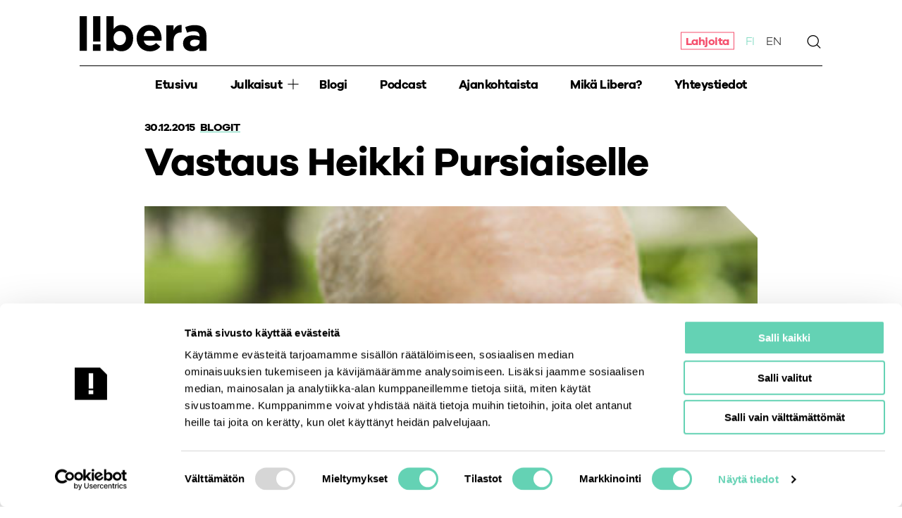

--- FILE ---
content_type: text/html; charset=UTF-8
request_url: https://www.libera.fi/2015/12/30/vastaus-heikki-pursiaiselle/
body_size: 33886
content:
<!doctype html>

<html lang="fi">

<head>

			<!-- Google Tag Manager -->
<script>(function(w,d,s,l,i){w[l]=w[l]||[];w[l].push({'gtm.start':
new Date().getTime(),event:'gtm.js'});var f=d.getElementsByTagName(s)[0],
j=d.createElement(s),dl=l!='dataLayer'?'&l='+l:'';j.async=true;j.src=
'https://www.googletagmanager.com/gtm.js?id='+i+dl;f.parentNode.insertBefore(j,f);
})(window,document,'script','dataLayer','GTM-P8M7V4G7');</script>
<!-- End Google Tag Manager -->		
	<meta charset="UTF-8" />
	<meta name="google-site-verification" content="XJw6zsXWUXm5NIcXYS4wm8Be3nhpc_397p2xCJaTw24" />
	<meta name="viewport" content="width=device-width, initial-scale=1, maximum-scale=1.5, user-scalable=yes" />
	<meta name="format-detection" content="telephone=no" />
	<meta name="theme-color" content="#ffffff" />
	
	<link rel="icon" type="image/png" sizes="16x16" href="https://www.libera.fi/wp-content/themes/libera2020/dist/favicons/libera-favicon_16x16.png" />
<link rel="icon" type="image/png" sizes="32x32" href="https://www.libera.fi/wp-content/themes/libera2020/dist/favicons/libera-favicon_32x32.png" />
<link rel="icon" type="image/png" sizes="96x96" href="https://www.libera.fi/wp-content/themes/libera2020/dist/favicons/libera-favicon_96x96.png" />
<link rel="icon" type="image/png" sizes="192x192" href="https://www.libera.fi/wp-content/themes/libera2020/dist/favicons/libera-favicon_192x192.png">
<link rel="apple-touch-icon" type="image/png" sizes="120x120" href="https://www.libera.fi/wp-content/themes/libera2020/dist/favicons/libera-favicon_120x120.png" />
<link rel="apple-touch-icon" type="image/png" sizes="152x152" href="https://www.libera.fi/wp-content/themes/libera2020/dist/favicons/libera-favicon_152x152.png" />
<link rel="apple-touch-icon" type="image/png" sizes="167x167" href="https://www.libera.fi/wp-content/themes/libera2020/dist/favicons/libera-favicon_167x167.png" />
<link rel="apple-touch-icon" type="image/png" sizes="180x180" href="https://www.libera.fi/wp-content/themes/libera2020/dist/favicons/libera-favicon_180x180.png" />
<link rel="apple-touch-startup-image"	href="https://www.libera.fi/wp-content/themes/libera2020/dist/favicons/libera-favicon_load.png" />
	<!-- wp head -->
	<meta name='robots' content='index, follow, max-image-preview:large, max-snippet:-1, max-video-preview:-1' />
	<style>img:is([sizes="auto" i], [sizes^="auto," i]) { contain-intrinsic-size: 3000px 1500px }</style>
	
	<!-- This site is optimized with the Yoast SEO plugin v24.3 - https://yoast.com/wordpress/plugins/seo/ -->
	<title>Vastaus Heikki Pursiaiselle &#8211; Ajatuspaja Libera</title>
	<link rel="canonical" href="https://www.libera.fi/2015/12/30/vastaus-heikki-pursiaiselle/" />
	<meta property="og:locale" content="fi_FI" />
	<meta property="og:type" content="article" />
	<meta property="og:title" content="Vastaus Heikki Pursiaiselle &#8211; Ajatuspaja Libera" />
	<meta property="og:description" content="Janne Saarikivi vastaa Heikki Pursiaiselle." />
	<meta property="og:url" content="https://www.libera.fi/2015/12/30/vastaus-heikki-pursiaiselle/" />
	<meta property="og:site_name" content="Ajatuspaja Libera" />
	<meta property="article:published_time" content="2015-12-30T13:54:28+00:00" />
	<meta property="article:modified_time" content="2019-10-30T13:00:35+00:00" />
	<meta property="og:image" content="https://www.libera.fi/wp-content/uploads/2015/12/saarikivi.jpg" />
	<meta property="og:image:width" content="400" />
	<meta property="og:image:height" content="225" />
	<meta property="og:image:type" content="image/jpeg" />
	<meta name="author" content="Libera" />
	<meta name="twitter:card" content="summary_large_image" />
	<meta name="twitter:label1" content="Kirjoittanut" />
	<meta name="twitter:data1" content="Libera" />
	<meta name="twitter:label2" content="Arvioitu lukuaika" />
	<meta name="twitter:data2" content="6 minuuttia" />
	<meta name="twitter:label3" content="Written by" />
	<meta name="twitter:data3" content="Libera" />
	<script type="application/ld+json" class="yoast-schema-graph">{"@context":"https://schema.org","@graph":[{"@type":"Article","@id":"https://www.libera.fi/2015/12/30/vastaus-heikki-pursiaiselle/#article","isPartOf":{"@id":"https://www.libera.fi/2015/12/30/vastaus-heikki-pursiaiselle/"},"author":[{"@id":"https://www.libera.fi/#/schema/person/25afa1265cf24b454e324ce8b6b59ee5"}],"headline":"Vastaus Heikki Pursiaiselle","datePublished":"2015-12-30T13:54:28+00:00","dateModified":"2019-10-30T13:00:35+00:00","mainEntityOfPage":{"@id":"https://www.libera.fi/2015/12/30/vastaus-heikki-pursiaiselle/"},"wordCount":1231,"commentCount":64,"publisher":{"@id":"https://www.libera.fi/#organization"},"image":{"@id":"https://www.libera.fi/2015/12/30/vastaus-heikki-pursiaiselle/#primaryimage"},"thumbnailUrl":"https://www.libera.fi/wp-content/uploads/2015/12/saarikivi.jpg","keywords":["Heikki Pursiainen","hyvinvointi"],"articleSection":["Blogit"],"inLanguage":"fi","potentialAction":[{"@type":"CommentAction","name":"Comment","target":["https://www.libera.fi/2015/12/30/vastaus-heikki-pursiaiselle/#respond"]}]},{"@type":"WebPage","@id":"https://www.libera.fi/2015/12/30/vastaus-heikki-pursiaiselle/","url":"https://www.libera.fi/2015/12/30/vastaus-heikki-pursiaiselle/","name":"Vastaus Heikki Pursiaiselle &#8211; Ajatuspaja Libera","isPartOf":{"@id":"https://www.libera.fi/#website"},"primaryImageOfPage":{"@id":"https://www.libera.fi/2015/12/30/vastaus-heikki-pursiaiselle/#primaryimage"},"image":{"@id":"https://www.libera.fi/2015/12/30/vastaus-heikki-pursiaiselle/#primaryimage"},"thumbnailUrl":"https://www.libera.fi/wp-content/uploads/2015/12/saarikivi.jpg","datePublished":"2015-12-30T13:54:28+00:00","dateModified":"2019-10-30T13:00:35+00:00","breadcrumb":{"@id":"https://www.libera.fi/2015/12/30/vastaus-heikki-pursiaiselle/#breadcrumb"},"inLanguage":"fi","potentialAction":[{"@type":"ReadAction","target":["https://www.libera.fi/2015/12/30/vastaus-heikki-pursiaiselle/"]}]},{"@type":"ImageObject","inLanguage":"fi","@id":"https://www.libera.fi/2015/12/30/vastaus-heikki-pursiaiselle/#primaryimage","url":"https://www.libera.fi/wp-content/uploads/2015/12/saarikivi.jpg","contentUrl":"https://www.libera.fi/wp-content/uploads/2015/12/saarikivi.jpg","width":400,"height":225},{"@type":"BreadcrumbList","@id":"https://www.libera.fi/2015/12/30/vastaus-heikki-pursiaiselle/#breadcrumb","itemListElement":[{"@type":"ListItem","position":1,"name":"Home","item":"https://www.libera.fi/"},{"@type":"ListItem","position":2,"name":"Vastaus Heikki Pursiaiselle"}]},{"@type":"WebSite","@id":"https://www.libera.fi/#website","url":"https://www.libera.fi/","name":"Ajatuspaja Libera","description":"","publisher":{"@id":"https://www.libera.fi/#organization"},"potentialAction":[{"@type":"SearchAction","target":{"@type":"EntryPoint","urlTemplate":"https://www.libera.fi/?s={search_term_string}"},"query-input":{"@type":"PropertyValueSpecification","valueRequired":true,"valueName":"search_term_string"}}],"inLanguage":"fi"},{"@type":"Organization","@id":"https://www.libera.fi/#organization","name":"Ajatuspaja Libera","url":"https://www.libera.fi/","logo":{"@type":"ImageObject","inLanguage":"fi","@id":"https://www.libera.fi/#/schema/logo/image/","url":"https://www.libera.fi/wp-content/uploads/2024/12/libera-logo-square.jpg","contentUrl":"https://www.libera.fi/wp-content/uploads/2024/12/libera-logo-square.jpg","width":696,"height":696,"caption":"Ajatuspaja Libera"},"image":{"@id":"https://www.libera.fi/#/schema/logo/image/"}},{"@type":"Person","@id":"https://www.libera.fi/#/schema/person/25afa1265cf24b454e324ce8b6b59ee5","name":"Libera","image":{"@type":"ImageObject","inLanguage":"fi","@id":"https://www.libera.fi/#/schema/person/image/3d488406bd3fa2f9e8d2fad27bde5c8c","url":"https://secure.gravatar.com/avatar/cc27c454c40f75ebf011dcb65108f60c?s=96&d=mm&r=g","contentUrl":"https://secure.gravatar.com/avatar/cc27c454c40f75ebf011dcb65108f60c?s=96&d=mm&r=g","caption":"Libera"},"description":"Libera-säätiö on itsenäinen ja puoluepoliittisesti sitoutumaton ajatuspaja, joka edistää yksilönvapautta, vapaata yrittäjyyttä, vapaita markkinoita ja vapaata yhteiskuntaa."}]}</script>
	<!-- / Yoast SEO plugin. -->


<link rel='dns-prefetch' href='//cdnjs.cloudflare.com' />
<link rel='dns-prefetch' href='//stats.wp.com' />
<link rel='dns-prefetch' href='//jetpack.wordpress.com' />
<link rel='dns-prefetch' href='//s0.wp.com' />
<link rel='dns-prefetch' href='//public-api.wordpress.com' />
<link rel='dns-prefetch' href='//0.gravatar.com' />
<link rel='dns-prefetch' href='//1.gravatar.com' />
<link rel='dns-prefetch' href='//2.gravatar.com' />
<script type="text/javascript" id="wpp-js" src="https://www.libera.fi/wp-content/plugins/wordpress-popular-posts/assets/js/wpp.min.js?ver=7.3.6" data-sampling="0" data-sampling-rate="100" data-api-url="https://www.libera.fi/wp-json/wordpress-popular-posts" data-post-id="14367" data-token="9d6565b415" data-lang="0" data-debug="0"></script>
<link rel="alternate" type="application/rss+xml" title="Ajatuspaja Libera &raquo; Vastaus Heikki Pursiaiselle kommenttien syöte" href="https://www.libera.fi/2015/12/30/vastaus-heikki-pursiaiselle/feed/" />
<link rel='stylesheet' id='wp-block-library-css' href='https://www.libera.fi/wp-includes/css/dist/block-library/style.min.css'  media='all' />
<style id='co-authors-plus-coauthors-style-inline-css' type='text/css'>
.wp-block-co-authors-plus-coauthors.is-layout-flow [class*=wp-block-co-authors-plus]{display:inline}

</style>
<style id='co-authors-plus-avatar-style-inline-css' type='text/css'>
.wp-block-co-authors-plus-avatar :where(img){height:auto;max-width:100%;vertical-align:bottom}.wp-block-co-authors-plus-coauthors.is-layout-flow .wp-block-co-authors-plus-avatar :where(img){vertical-align:middle}.wp-block-co-authors-plus-avatar:is(.alignleft,.alignright){display:table}.wp-block-co-authors-plus-avatar.aligncenter{display:table;margin-inline:auto}

</style>
<style id='co-authors-plus-image-style-inline-css' type='text/css'>
.wp-block-co-authors-plus-image{margin-bottom:0}.wp-block-co-authors-plus-image :where(img){height:auto;max-width:100%;vertical-align:bottom}.wp-block-co-authors-plus-coauthors.is-layout-flow .wp-block-co-authors-plus-image :where(img){vertical-align:middle}.wp-block-co-authors-plus-image:is(.alignfull,.alignwide) :where(img){width:100%}.wp-block-co-authors-plus-image:is(.alignleft,.alignright){display:table}.wp-block-co-authors-plus-image.aligncenter{display:table;margin-inline:auto}

</style>
<style id='safe-svg-svg-icon-style-inline-css' type='text/css'>
.safe-svg-cover{text-align:center}.safe-svg-cover .safe-svg-inside{display:inline-block;max-width:100%}.safe-svg-cover svg{fill:currentColor;height:100%;max-height:100%;max-width:100%;width:100%}

</style>
<style id='classic-theme-styles-inline-css' type='text/css'>
/*! This file is auto-generated */
.wp-block-button__link{color:#fff;background-color:#32373c;border-radius:9999px;box-shadow:none;text-decoration:none;padding:calc(.667em + 2px) calc(1.333em + 2px);font-size:1.125em}.wp-block-file__button{background:#32373c;color:#fff;text-decoration:none}
</style>
<style id='global-styles-inline-css' type='text/css'>
:root{--wp--preset--aspect-ratio--square: 1;--wp--preset--aspect-ratio--4-3: 4/3;--wp--preset--aspect-ratio--3-4: 3/4;--wp--preset--aspect-ratio--3-2: 3/2;--wp--preset--aspect-ratio--2-3: 2/3;--wp--preset--aspect-ratio--16-9: 16/9;--wp--preset--aspect-ratio--9-16: 9/16;--wp--preset--color--black: #000000;--wp--preset--color--cyan-bluish-gray: #abb8c3;--wp--preset--color--white: #ffffff;--wp--preset--color--pale-pink: #f78da7;--wp--preset--color--vivid-red: #cf2e2e;--wp--preset--color--luminous-vivid-orange: #ff6900;--wp--preset--color--luminous-vivid-amber: #fcb900;--wp--preset--color--light-green-cyan: #7bdcb5;--wp--preset--color--vivid-green-cyan: #00d084;--wp--preset--color--pale-cyan-blue: #8ed1fc;--wp--preset--color--vivid-cyan-blue: #0693e3;--wp--preset--color--vivid-purple: #9b51e0;--wp--preset--gradient--vivid-cyan-blue-to-vivid-purple: linear-gradient(135deg,rgba(6,147,227,1) 0%,rgb(155,81,224) 100%);--wp--preset--gradient--light-green-cyan-to-vivid-green-cyan: linear-gradient(135deg,rgb(122,220,180) 0%,rgb(0,208,130) 100%);--wp--preset--gradient--luminous-vivid-amber-to-luminous-vivid-orange: linear-gradient(135deg,rgba(252,185,0,1) 0%,rgba(255,105,0,1) 100%);--wp--preset--gradient--luminous-vivid-orange-to-vivid-red: linear-gradient(135deg,rgba(255,105,0,1) 0%,rgb(207,46,46) 100%);--wp--preset--gradient--very-light-gray-to-cyan-bluish-gray: linear-gradient(135deg,rgb(238,238,238) 0%,rgb(169,184,195) 100%);--wp--preset--gradient--cool-to-warm-spectrum: linear-gradient(135deg,rgb(74,234,220) 0%,rgb(151,120,209) 20%,rgb(207,42,186) 40%,rgb(238,44,130) 60%,rgb(251,105,98) 80%,rgb(254,248,76) 100%);--wp--preset--gradient--blush-light-purple: linear-gradient(135deg,rgb(255,206,236) 0%,rgb(152,150,240) 100%);--wp--preset--gradient--blush-bordeaux: linear-gradient(135deg,rgb(254,205,165) 0%,rgb(254,45,45) 50%,rgb(107,0,62) 100%);--wp--preset--gradient--luminous-dusk: linear-gradient(135deg,rgb(255,203,112) 0%,rgb(199,81,192) 50%,rgb(65,88,208) 100%);--wp--preset--gradient--pale-ocean: linear-gradient(135deg,rgb(255,245,203) 0%,rgb(182,227,212) 50%,rgb(51,167,181) 100%);--wp--preset--gradient--electric-grass: linear-gradient(135deg,rgb(202,248,128) 0%,rgb(113,206,126) 100%);--wp--preset--gradient--midnight: linear-gradient(135deg,rgb(2,3,129) 0%,rgb(40,116,252) 100%);--wp--preset--font-size--small: 13px;--wp--preset--font-size--medium: 20px;--wp--preset--font-size--large: 36px;--wp--preset--font-size--x-large: 42px;--wp--preset--spacing--20: 0.44rem;--wp--preset--spacing--30: 0.67rem;--wp--preset--spacing--40: 1rem;--wp--preset--spacing--50: 1.5rem;--wp--preset--spacing--60: 2.25rem;--wp--preset--spacing--70: 3.38rem;--wp--preset--spacing--80: 5.06rem;--wp--preset--shadow--natural: 6px 6px 9px rgba(0, 0, 0, 0.2);--wp--preset--shadow--deep: 12px 12px 50px rgba(0, 0, 0, 0.4);--wp--preset--shadow--sharp: 6px 6px 0px rgba(0, 0, 0, 0.2);--wp--preset--shadow--outlined: 6px 6px 0px -3px rgba(255, 255, 255, 1), 6px 6px rgba(0, 0, 0, 1);--wp--preset--shadow--crisp: 6px 6px 0px rgba(0, 0, 0, 1);}:where(.is-layout-flex){gap: 0.5em;}:where(.is-layout-grid){gap: 0.5em;}body .is-layout-flex{display: flex;}.is-layout-flex{flex-wrap: wrap;align-items: center;}.is-layout-flex > :is(*, div){margin: 0;}body .is-layout-grid{display: grid;}.is-layout-grid > :is(*, div){margin: 0;}:where(.wp-block-columns.is-layout-flex){gap: 2em;}:where(.wp-block-columns.is-layout-grid){gap: 2em;}:where(.wp-block-post-template.is-layout-flex){gap: 1.25em;}:where(.wp-block-post-template.is-layout-grid){gap: 1.25em;}.has-black-color{color: var(--wp--preset--color--black) !important;}.has-cyan-bluish-gray-color{color: var(--wp--preset--color--cyan-bluish-gray) !important;}.has-white-color{color: var(--wp--preset--color--white) !important;}.has-pale-pink-color{color: var(--wp--preset--color--pale-pink) !important;}.has-vivid-red-color{color: var(--wp--preset--color--vivid-red) !important;}.has-luminous-vivid-orange-color{color: var(--wp--preset--color--luminous-vivid-orange) !important;}.has-luminous-vivid-amber-color{color: var(--wp--preset--color--luminous-vivid-amber) !important;}.has-light-green-cyan-color{color: var(--wp--preset--color--light-green-cyan) !important;}.has-vivid-green-cyan-color{color: var(--wp--preset--color--vivid-green-cyan) !important;}.has-pale-cyan-blue-color{color: var(--wp--preset--color--pale-cyan-blue) !important;}.has-vivid-cyan-blue-color{color: var(--wp--preset--color--vivid-cyan-blue) !important;}.has-vivid-purple-color{color: var(--wp--preset--color--vivid-purple) !important;}.has-black-background-color{background-color: var(--wp--preset--color--black) !important;}.has-cyan-bluish-gray-background-color{background-color: var(--wp--preset--color--cyan-bluish-gray) !important;}.has-white-background-color{background-color: var(--wp--preset--color--white) !important;}.has-pale-pink-background-color{background-color: var(--wp--preset--color--pale-pink) !important;}.has-vivid-red-background-color{background-color: var(--wp--preset--color--vivid-red) !important;}.has-luminous-vivid-orange-background-color{background-color: var(--wp--preset--color--luminous-vivid-orange) !important;}.has-luminous-vivid-amber-background-color{background-color: var(--wp--preset--color--luminous-vivid-amber) !important;}.has-light-green-cyan-background-color{background-color: var(--wp--preset--color--light-green-cyan) !important;}.has-vivid-green-cyan-background-color{background-color: var(--wp--preset--color--vivid-green-cyan) !important;}.has-pale-cyan-blue-background-color{background-color: var(--wp--preset--color--pale-cyan-blue) !important;}.has-vivid-cyan-blue-background-color{background-color: var(--wp--preset--color--vivid-cyan-blue) !important;}.has-vivid-purple-background-color{background-color: var(--wp--preset--color--vivid-purple) !important;}.has-black-border-color{border-color: var(--wp--preset--color--black) !important;}.has-cyan-bluish-gray-border-color{border-color: var(--wp--preset--color--cyan-bluish-gray) !important;}.has-white-border-color{border-color: var(--wp--preset--color--white) !important;}.has-pale-pink-border-color{border-color: var(--wp--preset--color--pale-pink) !important;}.has-vivid-red-border-color{border-color: var(--wp--preset--color--vivid-red) !important;}.has-luminous-vivid-orange-border-color{border-color: var(--wp--preset--color--luminous-vivid-orange) !important;}.has-luminous-vivid-amber-border-color{border-color: var(--wp--preset--color--luminous-vivid-amber) !important;}.has-light-green-cyan-border-color{border-color: var(--wp--preset--color--light-green-cyan) !important;}.has-vivid-green-cyan-border-color{border-color: var(--wp--preset--color--vivid-green-cyan) !important;}.has-pale-cyan-blue-border-color{border-color: var(--wp--preset--color--pale-cyan-blue) !important;}.has-vivid-cyan-blue-border-color{border-color: var(--wp--preset--color--vivid-cyan-blue) !important;}.has-vivid-purple-border-color{border-color: var(--wp--preset--color--vivid-purple) !important;}.has-vivid-cyan-blue-to-vivid-purple-gradient-background{background: var(--wp--preset--gradient--vivid-cyan-blue-to-vivid-purple) !important;}.has-light-green-cyan-to-vivid-green-cyan-gradient-background{background: var(--wp--preset--gradient--light-green-cyan-to-vivid-green-cyan) !important;}.has-luminous-vivid-amber-to-luminous-vivid-orange-gradient-background{background: var(--wp--preset--gradient--luminous-vivid-amber-to-luminous-vivid-orange) !important;}.has-luminous-vivid-orange-to-vivid-red-gradient-background{background: var(--wp--preset--gradient--luminous-vivid-orange-to-vivid-red) !important;}.has-very-light-gray-to-cyan-bluish-gray-gradient-background{background: var(--wp--preset--gradient--very-light-gray-to-cyan-bluish-gray) !important;}.has-cool-to-warm-spectrum-gradient-background{background: var(--wp--preset--gradient--cool-to-warm-spectrum) !important;}.has-blush-light-purple-gradient-background{background: var(--wp--preset--gradient--blush-light-purple) !important;}.has-blush-bordeaux-gradient-background{background: var(--wp--preset--gradient--blush-bordeaux) !important;}.has-luminous-dusk-gradient-background{background: var(--wp--preset--gradient--luminous-dusk) !important;}.has-pale-ocean-gradient-background{background: var(--wp--preset--gradient--pale-ocean) !important;}.has-electric-grass-gradient-background{background: var(--wp--preset--gradient--electric-grass) !important;}.has-midnight-gradient-background{background: var(--wp--preset--gradient--midnight) !important;}.has-small-font-size{font-size: var(--wp--preset--font-size--small) !important;}.has-medium-font-size{font-size: var(--wp--preset--font-size--medium) !important;}.has-large-font-size{font-size: var(--wp--preset--font-size--large) !important;}.has-x-large-font-size{font-size: var(--wp--preset--font-size--x-large) !important;}
:where(.wp-block-post-template.is-layout-flex){gap: 1.25em;}:where(.wp-block-post-template.is-layout-grid){gap: 1.25em;}
:where(.wp-block-columns.is-layout-flex){gap: 2em;}:where(.wp-block-columns.is-layout-grid){gap: 2em;}
:root :where(.wp-block-pullquote){font-size: 1.5em;line-height: 1.6;}
</style>
<link rel='stylesheet' id='wordpress-popular-posts-css-css' href='https://www.libera.fi/wp-content/plugins/wordpress-popular-posts/assets/css/wpp.css'  media='all' />
<link rel='stylesheet' id='stylesheet-css' href='https://www.libera.fi/wp-content/themes/libera2020/dist/style.css?v=14.7'  media='all' />
<script  src="https://cdnjs.cloudflare.com/ajax/libs/jquery/2.2.4/jquery.min.js" id="jquery-js"></script>
<link rel='shortlink' href='https://wp.me/p1zNE6-3JJ' />
<meta name="generator" content="WPML ver:4.8.6 stt:1,18;" />
	<style>img#wpstats{display:none}</style>
		            <style id="wpp-loading-animation-styles">@-webkit-keyframes bgslide{from{background-position-x:0}to{background-position-x:-200%}}@keyframes bgslide{from{background-position-x:0}to{background-position-x:-200%}}.wpp-widget-block-placeholder,.wpp-shortcode-placeholder{margin:0 auto;width:60px;height:3px;background:#dd3737;background:linear-gradient(90deg,#dd3737 0%,#571313 10%,#dd3737 100%);background-size:200% auto;border-radius:3px;-webkit-animation:bgslide 1s infinite linear;animation:bgslide 1s infinite linear}</style>
            	<!-- // wp head -->


	
</head>


	
<body class="post-template-default single single-post postid-14367 single-format-standard  loosetop">

			<!-- Google Tag Manager (noscript) -->
<noscript><iframe src="https://www.googletagmanager.com/ns.html?id=GTM-P8M7V4G7"
height="0" width="0" style="display:none;visibility:hidden"></iframe></noscript>
<!-- End Google Tag Manager (noscript) -->	
<!-- START topbar -->
	
<div class="base topbar">
	<div class="grid-container">
		<div class="grid-x grid-margin-x">

							<div class="small-12 cell logo__cell">
										<div class="logo">
						<a 	href="https://www.libera.fi/" 
								title="Ajatuspaja Libera" 
								rel="home"
								class="logo__link"
								style="background-image: url('https://www.libera.fi/wp-content/uploads/2020/01/logo.svg')">
							Ajatuspaja Libera						</a>
					</div>

					<div class="langnav__wrapper">

	<nav class="langnav">
		<ul class="langnav__nav">
		  <li class="langnav__item"><a  href="https://www.libera.fi/tue/" class="langnav__link supportlink">Lahjoita</a></li>
<li class="langnav__item"><a  href="https://www.libera.fi/2015/12/30/vastaus-heikki-pursiaiselle/" class="langnav__link wpml-ls-slot-201 wpml-ls-item wpml-ls-item-fi wpml-ls-current-language wpml-ls-menu-item wpml-ls-first-item"><span class="wpml-ls-native" lang="fi">FI</span></a></li>
<li class="langnav__item"><a  title="Switch to EN" href="https://www.libera.fi/en/" class="langnav__link wpml-ls-slot-201 wpml-ls-item wpml-ls-item-en wpml-ls-menu-item wpml-ls-last-item"><span class="wpml-ls-native" lang="en">EN</span></a></li>
	  </ul>
	</nav>

</div>



				  									  <div class="search__toggler navigation__menutoggler navigation__menutoggler--search">
						<i class="js-searchtoggler icon-search"></i>
					</div>
					
				</div>
			
			<div class="small-12 cell">
				<div class="navigation__wrapper">

					<div class="navigation__menutoggler navigation__menutoggler--navi"><i class="js-menutoggler icon-menu"></i></div>

					<nav class="navigation">
						<ul class="mainnav">
						  <li class="mainnav__item mainnav__item--level_0"><a  href="https://www.libera.fi/" class="mainnav__link mainnav__link--level_0">Etusivu</a></li>
<li class="mainnav__item mainnav__item--level_0 mainnav__item--has-subnav"><a  href="https://www.libera.fi/julkaisut/" class="mainnav__link mainnav__link--level_0">Julkaisut</a><span class="mainnav__subnavtoggler"><i class="icon-plus mainnav__subnavtoggler__icon"></i></span>
	<ul class="mainnav__subnav">
<li class="mainnav__item mainnav__item--level_1"><a  href="https://www.libera.fi/julkaisutyypit/raportit/" class="mainnav__link mainnav__link--level_1">Raportit</a></li>
<li class="mainnav__item mainnav__item--level_1"><a  href="https://www.libera.fi/julkaisutyypit/analyysit/" class="mainnav__link mainnav__link--level_1">Analyysit</a></li>
</ul>
</li>
<li class="current-post-ancestor current-post-parent mainnav__item mainnav__item--level_0"><a  href="https://www.libera.fi/blogi/" class="mainnav__link mainnav__link--level_0">Blogi</a></li>
<li class="mainnav__item mainnav__item--level_0"><a  href="https://www.libera.fi/podcast/" class="mainnav__link mainnav__link--level_0">Podcast</a></li>
<li class="mainnav__item mainnav__item--level_0"><a  href="https://www.libera.fi/ajankohtaista/" class="mainnav__link mainnav__link--level_0">Ajankohtaista</a></li>
<li class="mainnav__item mainnav__item--level_0"><a  href="https://www.libera.fi/?page_id=24035" class="mainnav__link mainnav__link--level_0">Mikä Libera?</a></li>
<li class="mainnav__item mainnav__item--level_0"><a  href="https://www.libera.fi/?page_id=24020" class="mainnav__link mainnav__link--level_0">Yhteystiedot</a></li>
					  </ul>
					</nav>

					<!-- START search -->
						<!-- START search__flyout -->
<div class="search__flyout cf">
	<div class="search__flyout__inner">
		<form method="get" id="searchform" class="search__form" action="https://www.libera.fi/">
	<div>
		<label class="search__label" for="s">Hae sivuilta</label>
		<input type="text" class="search__text" value="" name="s" id="s" placeholder="Anna muutama hakusana">
		<input type="submit" id="searchsubmit" value="Etsi" class="button search__button">
	</div>
</form>
	</div>	
</div>
<!-- END search__flyout -->
					<!-- // END search -->
					
				</div>
			</div>

		</div>
	</div>
</div>
<!-- // END topbar -->

<!-- START base -->
<div class="base base--maincontent">
	<div class="grid-container">	
	<div class="section section--loose article__section">

		
						<div class="grid-x grid-margin-x align-center">
					<div class="small-12 xlarge-10 cell article__column">

														<div class="helper__meta helper__meta--single">
								<time class="helper__meta__item helper__meta--date article__date" datetime="2015-12-30T15:54:28+02:00">30.12.2015</time>
								<span class="helper__meta__item helper__meta--category"><a href="https://www.libera.fi/blogi/" rel="category tag">Blogit</a></span>
							</div>

																						<div class="headline headline--nomargin headline--xlarge">
									<h1>Vastaus Heikki Pursiaiselle</h1>
								</div>
							
														<div class="article">

																
																																		<div class="article__imagewrapper">
										<figure class="article__image">
										  <img src="https://www.libera.fi/wp-content/uploads/2015/12/saarikivi.jpg" alt="Vastaus Heikki Pursiaiselle" >
										</figure>
									  									</div>
								
								


																<div class="article__body">							

									<div class="article__content helper__content">
										<p><em>Avoimen keskustelun hengessä julkaisemme tämän Janne Saarikiven vastauksen Heikki Pursiaisen aiempaan Saarikiven ajatuksia käsitelleeseen <a href="https://www.libera.fi/blogi/anti-saarikivi/">kirjoitukseen</a>. </em></p>
<p class="normal"><strong>Pursiaisen tympeä ad hominem</strong></p>
<p>Liberan blogissa on pitkä Heikki Pursiaisen <a href="https://www.libera.fi/blogi/anti-saarikivi/">kirjoitus</a> omistettu yhden henkilön haukkumiseen. Tässä narsismin maailmassa on varmasti syytä suhtautua moiseen huomioon kiitollisuudella. Valitettavasti kuitenkin monet asiat, joista minua haukutaan, eivät ole mielipiteitäni lainkaan. Oletan, että ne ovat ajatuksia, joista Pursiainen ei pidä, ja joita hän uskoo ajatuksikseni. Siksi on paikallaan muutama selventävä huomio siitä, mitä oikeasti ajattelen.</p>
<p>Pursiaisen mukaan haluan vaientaa yhteisten varojen käyttöä koskevan keskustelun. Tämä ei ole totta. Käyn keskustelua, en vaienna sitä. Pursiaisen mukaan haluan eristää omat suosikkikohteeni kuten yliopiston ja taiteen rahoituksen arvostelulta. Tämäkään ei ole totta. Kunhan vain haluan muistuttaa omien suosikkikohteideni hyvistä puolista.</p>
<p>Tähän liittyen minulla on mielipide, jota ei teksteissäni lue, mutta jonka lukija löytää rivien väleistä. Se on seuraava: jos jostain tulee leikata, ovat tiede ja taide huono leikkauskohde. Olen välttänyt sanomasta, mistä sitten kannattaisi leikata, koska kaikkeen liittyy ongelmansa. En sano nytkään tarkkaan, mutta todetaan silti, että yhteiskunta tukee miljardeilla kannattamatonta yritystoimintaa, maataloutta ja yksityisautoilua eikä näytä tekevän paljoakaan veroparatiisien kautta tapahtuvan veronkierron suitsimiseksi. Edellinen hallitus toteutti suuren valtion verotulojen alennuksen, ja nykyhallitus sanoo, että ei ole muuta vaihtoehtoa kuin leikata verorahoitteisia asioita. Kaltaiseni taantumuksellinen luulee, että vaihtoehto säästöille olisi esimerkiksi perua veronalennuksia. Tai verottaa vastaavasti jotakin muuta, esimerkiksi saastuttamista ja omistamista, tai pääomatuloja kuten työtuloja.</p>
<p>Pursiaisen mukaan haluan eristää Suomen kansainvälisiltä vaikutteilta ja suomalaiset tuottamaan 80-luvun Mobira-matkapuhelimia. Väite on älytön ja edellyttää kirjoitusteni pahantahtoista lukemista. Haluan toki keskustella erilaisten vaikutteiden hyvistä ja huonoista puolista. Ei ole itsestäänselvä, että esimerkiksi kansainvälisten ranking-sijoitusten sokea seuraaminen luo meille ideaalin koulutusjärjestelmän. Ylipäätään kouluttamisessa diversiteetti voi olla tärkeämpää kuin hetkellinen “huippuus”. Jossain muualla menestyneen ratkaisun toistaminen suomalaisessa yhteiskunnassa ei aina ole hyvä idea.</p>
<p>Pursiaisen mukaan haluan hämärtää eron empiiristen tosiasioiden ja uskonnon välillä. Väite ei ole totta. Olen kylläkin puolustanut uskonnollisuutta kulttuurin luonnollisena osana (tämä ei ole nykyisin kovin yleinen kanta, mutta itselleni aivan selvä). Lisäksi olen useissa kirjoituksissani käsitellyt nyky-yhteiskuntien uskonnonkaltaisia piirteitä, joita ei kutsuta tai tunnisteta uskonnoksi.</p>
<p>Pursiaista ärsyttää, että en pidä kaikkea muutosta edistyksenä vaan pelkästään muutoksena. Hän on vakuuttunut siitä, että 50-luku oli huonompi kuin nykyhetki, koska silloin kansantulo oli pienempi. Hän tietää, että maailman kiinnostavimpia paikkoja ovat Hong Kong ja New York, koska niissä on dynaaminen kansainvälinen bisnesmeininki. Tiedemiehenä hän toivottavasti tietää sekin, että tämä on arvostelma, ei totuus.</p>
<p>Rehellinen tutkija ei ihaile New Yorkia ja halveksi 50-luvun Savukoskea vaan toteaa, että ne ovat erilaisia. Ihmiset ovat molemmissa melko samanlaisia, iloitsevat ja surevat, solmivat liittoja ja ystävyyssuhteita. Suurten keskuksen kasvaminen ei välttämättä ole osoitus niiden ihanuudesta, vaan esimerkiksi myös siitä, että muualla harjoitettavat elämäntyylit ovat käyneet mahdottomiksi elinkeinojen muutoksen, koulutuksen, verotuksen tai maankäytön takia.</p>
<p>Olen tavannut ihmisiä, jotka lähtivät Sompion Muteniasta kun heidän kotinsa jäi edistyksen ja kasvun eli Lokan tekoaltaan alle. Heidän laskennallinen elintasonsa on varmasti noussut, mutta he eivät silti ole tyytyväisiä, koska olisivat mieluummin eläneet kotonaan kuin kokeneet tuon nousun. Eivätkä he ole yksin vaan heidän kaltaisiaan on miljoonia.</p>
<p>Ei ole mikään “Saarikiven mielipide”, että globalisaatio on tuhonnut maailman kulttuuriperintöä, kieliä ja ekologista monimuotoisuutta. Se on objektiivinen fakta, josta on valtava määrä kirjallisuutta. Uudenvuodenpuheessani nostin esiin ekologisen kriisin, asevarustelun ja ilmastonmuutoksen sekä kulttuuriympäristön köyhtymisen. Totesin, että on typerää luoda suomalaisen yhteiskunnan talouskasvun pysähtymisestä ja melko kohtuullisella tasolla olevasta velkaantumisesta elämää suurempi ongelma kun ihmiskunnan tulisi ratkaista paljon tärkeämpi kysymys miten se voi ylipäätään säilyä. Tähän kaikkeen ei Pursiainen ota mitään kantaa. Hän sanoo oikeastaan vain, että se, joka ei kannata jatkuvaa talouskasvua on “hullu” ja hänen olisi syytä pitää suunsa kiinni. Tätä viestiä höystetään persoonani kohdistuvalla vihamielisellä retostelulla jopa siinä määrin, että tutkimukseni (joita Pursiainen ei varmasti tunne) julistetan “perifeerisiksi”.</p>
<p>Jokainen järkevä yhteiskunta keskustelee siitä, miten taloudellista toimintaa verotuksella tai laeilla ohjataan. Tässä yhteydessä on tapana huomioida muutkin tavoitteet kuin kasvu, esimerkiksi sosiaalinen pääoma, ekologinen monimuotoisuus, vähemmistöt, etiikka ja arvot ja niin edelleen. Ihmisyhteisöissä on monia arvoja ja tavoitteita, jotka eivät tyhjene taloudellisiin asioihin. Kun politiikka nykyään on melkein pelkästään puhetta taloudesta tästä on tärkeä muistuttaa. Ihmisen onni ei ole sama asia kuin taloudellinen yltäkylläisyys vaan siihen liittyy kokemus elämän mielekkyydestä ja oikeudenmukaisuudesta, suhde läheisiin, edellisiin sukupolviin, elämän suuntautuminen parempaan tulevaisuuteen ja niin edelleen.</p>
<p>Talouskasvu voi myös estää mielekkään elämän toteutumista. On mahdollista kasvaa ase- ja huumekaupalla, pilaamalla ympäristöä tai tuhoamalla perinteisiä, hyvinvoivia yhteisöjä. Oletan, että kansantaloustieteilijä Pursiainen on tästä jossain määrin tietoinen, vaikka teeskenteleekin, että ei ole asiasta koskaan kuullut. Pursiainen kirjoittaa, että talouskasvu “oikein ymmärrettynä” on korkeaa koulutusta ja runsasta vapaa-aikaa. Mutta maailman rikkaimmat valtiot, esimerkiksi Arabiemiraattien liitto tai Saudi-Arabia eivät ole koulutuksen suurvaltoja. Niissä kyllä riittää vapaa-aikaa sille noin neljänneksen väestönosalle, koska oikeudeton siirtoväki paiskii töitä. Vapaa-aikansa tuo universumin öykkärikasti käyttää ostellen ferrareja ja kultaa korviin. Minusta se ei ole kovinkaan mukavan tuntuista elämää.</p>
<p>Tunnen monia “hulluja”. He ovat tehneet valintoja, jotka ovat tehneet heistä talouden näkökulmasta köyhiä, mutta omasta mielestään tyytyväisiä. Tunnen esimerkiksi munkkeja. Munkkeus on tuhansia vuosia vanha traditio, ja siihen kuuluu kieltäytyminen henkilökohtaisesta omaisuudesta. Ovatkohan kaikki munkit hulluja? Vai olisiko niin, että niukkuus ja kieltäytyminen omana valintana ja liittyminen vuosisatojen yhteisölliseen traditioon luo myös sellaista hyvinvointia, jota on vaikea kuvata taloustermein. Tunnen ihmisiä, jotka ovat irtisanoutuneet hyväpalkkaisista töistä ja ryhtyneet kirjoittamaan romaaneja, viljelemään maata tai hoitamaan lapsia. Minusta se on luonnollista, koska elämä on enemmän kuin talous.</p>
<p>Olisi kiintoisaa tietää, tunteeko Pursiainen mitään muita hyvinvoinnin muotoja kuin niitä, joilla on hinta. Onkohan hän laskenut hinnan varville suuseksiä vaimon kanssa, päivälle mummon elämää kiikkustuolissa ja lapsen pään silitykselle. Se on varmaan mahdollista. Mutta se voi silti olla täysin älytöntä.</p>
<p>Lopuksi Pursiaista ärsyttää todellinen <em>ad hominem.</em> Hän kertoo, että minulla on kova palkka ja vaadin veronmaksajia maksamaan sen. Tämä ei ole totta. Hän ei tiedä, mitä ajattelen palkastani, mutta kerron sen nyt.</p>
<p>Oman käsitykseni mukaan palkkani on ansioihini nähden noin 50 % liian korkea. Sitä olisi syytä laskea ja antaa ylijäänyt raha esimerkiksi perushoitajille tai Bangladeshin tekstiilitehtaiden työntekijöille, joille on surkeat palkat. Korostan, että tämä on ainoastaan oikeudenmukaisuuteen pohjautuvaa mututuntumani. Asiaan liittynee kaikenlaisia kansantaloudellisia ja työehtosopimusten näkökulmia, joista en tiedä juuri mitään.</p>
<p>En siis, kuten Pursiainen väittää, halua kieltää köyhiä tavoittelemasta minun elämänlaatuani. Totean vain, että köyhät voivat saavuttaa paremman elämänlaadun esimerkiksi ottamalla suoraan minulta. Ei köyhien rikastumiseen tarvita talouskasvua, tasaamista vain, ja valtiota, joka tasaa. Ja vastaavasti kasvu ei riitä, jos kaikki sen hedelmät menevät rikkaille tai jos se pilaa ympäristöä ja tuhoaa kulttuuria.</p>
<p>Sellaisesta kasvusta ei totta tosiaan maailmasta puutu esimerkkejä.</p>
<p>&nbsp;</p>


										
																				
										
		<div class="category__singledescription">
		<div class="helper__content">
			<div class="headline headline--medium headline--first headline--smallbottom">
				<h3>
					Blogit				</h3>
				<div class="helper__ingressi">
					<p>
						Liberan blogiin kirjoittavat eri alojen asiantuntijat tai muuten vain mielenkiintoiset henkilöt. Blogit ovat kirjoittajiensa mielipiteitä, eivätkä välttämättä edusta Liberan virallista kantaa.					</p>
				</div>
			</div>
		</div>
	</div>

											<!-- START hem -->
	<div class="donate helper__content">

		<h2 style="text-align: center">Tue Liberaa</h2>
<h3 style="text-align: center">Toimimme puhtaasti lahjoitusvaroin.</h3>

		<p></p>
<p style="text-align: center;"><a class="button button--red" href="https://www.libera.fi/tue/">
			Lahjoita		</a></p>

	</div>
	<!-- // END hem -->

						
										
									</div>

									<div class="section--loose taglist"><div class="taglist__inner"><span class="taglist__item"><a href="https://www.libera.fi/tag/heikki-pursiainen/" rel="tag">Heikki Pursiainen</a></span> <span class="taglist__item"><a href="https://www.libera.fi/tag/hyvinvointi/" rel="tag">hyvinvointi</a></span></div></div>
																		
									
									<div class="section--loose f_tabs__container">
	<ul class="tabs f_tabs__tabs" data-deep-link="true" data-update-history="true" data-tabs id="f_tabs__tabs">
	  <li class="tabs-title is-active"><a href="#lisaa-luettavaa" aria-selected="true">Lisää luettavaa</a></li>
	  	  	<li class="tabs-title"><a href="#comments">Keskustelu</a></li>
  		</ul>

	<div class="tabs-content" data-tabs-content="f_tabs__tabs">

	  <div class="tabs-panel is-active" id="lisaa-luettavaa">
	  	
<div class="time-machine">
	<a href="https://www.libera.fi/2015/12/28/anti-saarikivi/" rel="prev">Vanhempi</a>	<a href="https://www.libera.fi/2016/01/11/antero-vartian-mainio-apteekkivallankumous/" rel="next">Uudempi</a></div>
	  		  		


	<div class="articlelist">
			<div class="articlelist__item">
			<div class="listedarticle_small">
	<a class="listedarticle_small__link" href="https://www.libera.fi/2025/07/09/kauan-sitten-kun-olin-persu/" title="Kauan sitten, kun olin persu">
	
							<figure class="listedarticle_small__image">
				<img src="https://www.libera.fi/wp-content/uploads/2025/07/img-20250709-wa0005-400x400.jpg" alt="Kauan sitten, kun olin persu">
		</figure>

	
		<div class="headline headline--small headline--nomargin listedarticle_small__headline listedarticle_small__headline--hasimage" >

		<h3>
			Kauan sitten, kun olin persu		</h3>

				<div class="article__meta article__meta--listed">

							<time class="article__meta__item" datetime="2025-07-09T17:33:39+03:00">9.7.2025</time>
									<span class="article__meta__item">
						Blogit					</span>
							
		</div>
		
	</div>


	</a>
</div>
		</div>
			<div class="articlelist__item">
			<div class="listedarticle_small">
	<a class="listedarticle_small__link" href="https://www.libera.fi/2025/03/10/parannetaan-helsingin-kayttohuoneiden-palveluja/" title="Parannetaan Helsingin käyttöhuoneiden palveluja!">
	
							<figure class="listedarticle_small__image">
				<img src="https://www.libera.fi/wp-content/uploads/2025/03/whatsapp-image-2025-03-05-at-13-42-51_9db7b5f6-400x372.jpg" alt="Parannetaan Helsingin käyttöhuoneiden palveluja!">
		</figure>

	
		<div class="headline headline--small headline--nomargin listedarticle_small__headline listedarticle_small__headline--hasimage" >

		<h3>
			Parannetaan Helsingin käyttöhuoneiden palveluja!		</h3>

				<div class="article__meta article__meta--listed">

							<time class="article__meta__item" datetime="2025-03-10T09:00:55+02:00">10.3.2025</time>
									<span class="article__meta__item">
						Blogit					</span>
							
		</div>
		
	</div>


	</a>
</div>
		</div>
			<div class="articlelist__item">
			<div class="listedarticle_small">
	<a class="listedarticle_small__link" href="https://www.libera.fi/2024/12/16/eduskunnan-joululahjarahoista-on-luovuttava/" title="Eduskunnan joululahjarahoista on luovuttava">
	
		
		<div class="headline headline--small headline--nomargin listedarticle_small__headline" >

		<h3>
			Eduskunnan joululahjarahoista on luovuttava		</h3>

				<div class="article__meta article__meta--listed">

							<time class="article__meta__item" datetime="2024-12-16T16:16:02+02:00">16.12.2024</time>
									<span class="article__meta__item">
						Blogit					</span>
							
		</div>
		
	</div>


	</a>
</div>
		</div>
			<div class="articlelist__item">
			<div class="listedarticle_small">
	<a class="listedarticle_small__link" href="https://www.libera.fi/2024/09/25/holmolan-laakaripula/" title="Hölmölän lääkäripula">
	
							<figure class="listedarticle_small__image">
				<img src="https://www.libera.fi/wp-content/uploads/2024/09/ai-generated-8772399_1280-400x400.jpg" alt="Hölmölän lääkäripula">
		</figure>

	
		<div class="headline headline--small headline--nomargin listedarticle_small__headline listedarticle_small__headline--hasimage" >

		<h3>
			Hölmölän lääkäripula		</h3>

				<div class="article__meta article__meta--listed">

							<time class="article__meta__item" datetime="2024-09-25T15:19:26+03:00">25.9.2024</time>
									<span class="article__meta__item">
						Blogit					</span>
							
		</div>
		
	</div>


	</a>
</div>
		</div>
			<div class="articlelist__item">
			<div class="listedarticle_small">
	<a class="listedarticle_small__link" href="https://www.libera.fi/2024/04/17/suklaasta-jalleen-herrojen-herkku/" title="Suklaasta jälleen herrojen herkku">
	
							<figure class="listedarticle_small__image">
				<img src="https://www.libera.fi/wp-content/uploads/2024/04/ai-generated-8690836_1280-400x400.png" alt="Suklaasta jälleen herrojen herkku">
		</figure>

	
		<div class="headline headline--small headline--nomargin listedarticle_small__headline listedarticle_small__headline--hasimage" >

		<h3>
			Suklaasta jälleen herrojen herkku		</h3>

				<div class="article__meta article__meta--listed">

							<time class="article__meta__item" datetime="2024-04-17T11:21:07+03:00">17.4.2024</time>
									<span class="article__meta__item">
						Blogit					</span>
							
		</div>
		
	</div>


	</a>
</div>
		</div>
			<div class="articlelist__item">
			<div class="listedarticle_small">
	<a class="listedarticle_small__link" href="https://www.libera.fi/2024/03/20/uusi-tapa-ratkaista-yhteiskunnallisia-ongelmia/" title="Uusi tapa ratkaista yhteiskunnallisia ongelmia ">
	
							<figure class="listedarticle_small__image">
				<img src="https://www.libera.fi/wp-content/uploads/2024/03/post-its-1875512_1280-400x400.jpg" alt="Uusi tapa ratkaista yhteiskunnallisia ongelmia ">
		</figure>

	
		<div class="headline headline--small headline--nomargin listedarticle_small__headline listedarticle_small__headline--hasimage" >

		<h3>
			Uusi tapa ratkaista yhteiskunnallisia ongelmia 		</h3>

				<div class="article__meta article__meta--listed">

							<time class="article__meta__item" datetime="2024-03-20T15:27:14+02:00">20.3.2024</time>
									<span class="article__meta__item">
						Blogit					</span>
							
		</div>
		
	</div>


	</a>
</div>
		</div>
		</div>

	  		  </div>

	 			  <div class="tabs-panel" id="comments">
				<!-- #comments -->
<div class="comments-area">

	
		<div id="respond" class="comment-respond">
			<h3 id="reply-title" class="comment-reply-title">Kommentoi<small><a rel="nofollow" id="cancel-comment-reply-link" href="/2015/12/30/vastaus-heikki-pursiaiselle/#respond" style="display:none;">Peruuta vastaus</a></small></h3>			<form id="commentform" class="comment-form">
				<iframe
					title="Comment Form"
					src="https://jetpack.wordpress.com/jetpack-comment/?blogid=23308658&#038;postid=14367&#038;comment_registration=0&#038;require_name_email=1&#038;stc_enabled=0&#038;stb_enabled=0&#038;show_avatars=1&#038;avatar_default=mystery&#038;greeting=Kommentoi&#038;jetpack_comments_nonce=32c06ce999&#038;greeting_reply=Vastaa+k%C3%A4ytt%C3%A4j%C3%A4lle+%25s&#038;color_scheme=light&#038;lang=fi&#038;jetpack_version=15.4&#038;iframe_unique_id=1&#038;show_cookie_consent=10&#038;has_cookie_consent=0&#038;is_current_user_subscribed=0&#038;token_key=%3Bnormal%3B&#038;sig=41f7d8452d34b2c2f20f9a8238b75b5868af7c54#parent=https%3A%2F%2Fwww.libera.fi%2F2015%2F12%2F30%2Fvastaus-heikki-pursiaiselle%2F"
											name="jetpack_remote_comment"
						style="width:100%; height: 430px; border:0;"
										class="jetpack_remote_comment"
					id="jetpack_remote_comment"
					sandbox="allow-same-origin allow-top-navigation allow-scripts allow-forms allow-popups"
				>
									</iframe>
									<!--[if !IE]><!-->
					<script>
						document.addEventListener('DOMContentLoaded', function () {
							var commentForms = document.getElementsByClassName('jetpack_remote_comment');
							for (var i = 0; i < commentForms.length; i++) {
								commentForms[i].allowTransparency = false;
								commentForms[i].scrolling = 'no';
							}
						});
					</script>
					<!--<![endif]-->
							</form>
		</div>

		
		<input type="hidden" name="comment_parent" id="comment_parent" value="" />

		
		<div class="headline headline--smallbottom comments__headline">
		<h4>
			64 kommenttia artikkeliin <span>Vastaus Heikki Pursiaiselle</span>		</h4>
	</div>

		<ol class="comments__list">
					<li id="comment-131624" class="pingback even thread-even depth-1">
			<div class="comment-body">
				Paluuviite: <a href="https://www.libera.fi/blogi/anti-saarikivi/" class="url" rel="ugc">Ajatuspaja Libera | Janne Saarikiven tympeä uudenvuodenpuhe</a> 			</div>
		</li><!-- #comment-## -->
		<li class="comment odd alt thread-odd thread-alt depth-1 parent" id="comment-131626">
				<div id="div-comment-131626" class="comment-body">
				<div class="comment-author vcard">
			<img alt='' src='https://secure.gravatar.com/avatar/aace21752b6a4a0befccaefb7f66d4fc?s=120&#038;d=mm&#038;r=g' srcset='https://secure.gravatar.com/avatar/aace21752b6a4a0befccaefb7f66d4fc?s=240&#038;d=mm&#038;r=g 2x' class='avatar avatar-120 photo' height='120' width='120' decoding='async'/>			<cite class="fn">Tuukka Saarimaa</cite> <span class="says">sanoo:</span>		</div>
		
		<div class="comment-meta commentmetadata">
			<a href="https://www.libera.fi/2015/12/30/vastaus-heikki-pursiaiselle/#comment-131626">30.12.2015  16.20</a>		</div>

		<p>Miksi otsikossa on ad hominem? Kerrassaan outoa. Eikö Suomessa todella voi arvostella ihmisten puheita ilman tätä väsynyttä ad hominem -parahdusta?</p>

		<div class="reply"><a rel="nofollow" class="comment-reply-link" href="#comment-131626" data-commentid="131626" data-postid="14367" data-belowelement="div-comment-131626" data-respondelement="respond" data-replyto="Vastaa kommenttiin Tuukka Saarimaa" aria-label="Vastaa kommenttiin Tuukka Saarimaa">Vastaa</a></div>
				</div>
				<ol class="children">
		<li class="comment even depth-2 parent" id="comment-131629">
				<div id="div-comment-131629" class="comment-body">
				<div class="comment-author vcard">
			<img alt='' src='https://secure.gravatar.com/avatar/66471537be39b3fcce641ed672c0c71f?s=120&#038;d=mm&#038;r=g' srcset='https://secure.gravatar.com/avatar/66471537be39b3fcce641ed672c0c71f?s=240&#038;d=mm&#038;r=g 2x' class='avatar avatar-120 photo' height='120' width='120' decoding='async'/>			<cite class="fn">Riku Rantanen</cite> <span class="says">sanoo:</span>		</div>
		
		<div class="comment-meta commentmetadata">
			<a href="https://www.libera.fi/2015/12/30/vastaus-heikki-pursiaiselle/#comment-131629">30.12.2015  16.48</a>		</div>

		<p>Niinpä. Nyt kun asiaa ajattelee, niin ad hominem -parahduksia kuuluu nimenomaan vasemman laidan tutkijoiden suunnlta.</p>

		<div class="reply"><a rel="nofollow" class="comment-reply-link" href="#comment-131629" data-commentid="131629" data-postid="14367" data-belowelement="div-comment-131629" data-respondelement="respond" data-replyto="Vastaa kommenttiin Riku Rantanen" aria-label="Vastaa kommenttiin Riku Rantanen">Vastaa</a></div>
				</div>
				<ol class="children">
		<li class="comment odd alt depth-3" id="comment-131638">
				<div id="div-comment-131638" class="comment-body">
				<div class="comment-author vcard">
			<img alt='' src='https://secure.gravatar.com/avatar/f79cca23379e619a6c928e745c16d1f1?s=120&#038;d=mm&#038;r=g' srcset='https://secure.gravatar.com/avatar/f79cca23379e619a6c928e745c16d1f1?s=240&#038;d=mm&#038;r=g 2x' class='avatar avatar-120 photo' height='120' width='120' decoding='async'/>			<cite class="fn">Silakka</cite> <span class="says">sanoo:</span>		</div>
		
		<div class="comment-meta commentmetadata">
			<a href="https://www.libera.fi/2015/12/30/vastaus-heikki-pursiaiselle/#comment-131638">30.12.2015  19.16</a>		</div>

		<p>Vasemmistoajattelija Tuomas Enbuske käyttää ad hominem parahdusta aina kun huomaa argumenttinsa kestämättömyyden.</p>

		
				</div>
				</li><!-- #comment-## -->
</ol><!-- .children -->
</li><!-- #comment-## -->
		<li class="comment even depth-2 parent" id="comment-131643">
				<div id="div-comment-131643" class="comment-body">
				<div class="comment-author vcard">
			<img alt='' src='https://secure.gravatar.com/avatar/02aa9a24fa8dc055311ae2a688dd66df?s=120&#038;d=mm&#038;r=g' srcset='https://secure.gravatar.com/avatar/02aa9a24fa8dc055311ae2a688dd66df?s=240&#038;d=mm&#038;r=g 2x' class='avatar avatar-120 photo' height='120' width='120' loading='lazy' decoding='async'/>			<cite class="fn">Pena</cite> <span class="says">sanoo:</span>		</div>
		
		<div class="comment-meta commentmetadata">
			<a href="https://www.libera.fi/2015/12/30/vastaus-heikki-pursiaiselle/#comment-131643">30.12.2015  21.25</a>		</div>

		<p>Tuukka, toi oli ihan hemmetin tyhmä kommentti.</p>

		<div class="reply"><a rel="nofollow" class="comment-reply-link" href="#comment-131643" data-commentid="131643" data-postid="14367" data-belowelement="div-comment-131643" data-respondelement="respond" data-replyto="Vastaa kommenttiin Pena" aria-label="Vastaa kommenttiin Pena">Vastaa</a></div>
				</div>
				<ol class="children">
		<li class="comment odd alt depth-3 parent" id="comment-131644">
				<div id="div-comment-131644" class="comment-body">
				<div class="comment-author vcard">
			<img alt='' src='https://secure.gravatar.com/avatar/aace21752b6a4a0befccaefb7f66d4fc?s=120&#038;d=mm&#038;r=g' srcset='https://secure.gravatar.com/avatar/aace21752b6a4a0befccaefb7f66d4fc?s=240&#038;d=mm&#038;r=g 2x' class='avatar avatar-120 photo' height='120' width='120' loading='lazy' decoding='async'/>			<cite class="fn">Tuukka Saarimaa</cite> <span class="says">sanoo:</span>		</div>
		
		<div class="comment-meta commentmetadata">
			<a href="https://www.libera.fi/2015/12/30/vastaus-heikki-pursiaiselle/#comment-131644">30.12.2015  21.40</a>		</div>

		<p>Miksi? Löydät varmasti helposti Heikin kirjoituksesta henkilöloukkaukset. Voit myös helposti kirjoittaa ne tänne esimerkkinä.</p>

		
				</div>
				</li><!-- #comment-## -->
		<li class="comment even depth-3 parent" id="comment-131684">
				<div id="div-comment-131684" class="comment-body">
				<div class="comment-author vcard">
			<img alt='' src='https://secure.gravatar.com/avatar/5db7e7d5b4d9b6ff69500abf1d4e6243?s=120&#038;d=mm&#038;r=g' srcset='https://secure.gravatar.com/avatar/5db7e7d5b4d9b6ff69500abf1d4e6243?s=240&#038;d=mm&#038;r=g 2x' class='avatar avatar-120 photo' height='120' width='120' loading='lazy' decoding='async'/>			<cite class="fn">Jere Poukolainen</cite> <span class="says">sanoo:</span>		</div>
		
		<div class="comment-meta commentmetadata">
			<a href="https://www.libera.fi/2015/12/30/vastaus-heikki-pursiaiselle/#comment-131684">31.12.2015  9.58</a>		</div>

		<p>Periaatteessa voisi kopioida koko kirjoituksen, mutta tartun nyt syöttiin. Tässä siis muutama näkyvin henkilöloukkaus: </p>
<p>&#8221;On vaikea sanoa kumpi häiritsee enemmän, Saarikiven nurkkakuntainen taantumuksellisuus vai onneton yhteiskunnallinen analyysi.&#8221;<br />
&#8221;[&#8230;] Kasvua vastustava (Saarikivi) on joko sekaisin tai vihaa ihmisiä.&#8221;<br />
&#8221;Saarikivi on lenkki ikivanhassa ketjussa, jossa yhteiskunnan etuoikeutetut vastustavat muutosta, koska asiat ovat heidän näkökulmastaan ihan hyvin juuri nyt.&#8221;<br />
&#8221;Saarikiven analyysi on naurettava.&#8221;<br />
&#8221;Jos Suomi olisi 1980-luvulla päättänyt siirtyä Saarikiven malliin [&#8230;] seurauksena ei ole pysyminen nykyisellä elintasolla, vaan köyhyys ja kurjuus.&#8221;<br />
&#8221;Tämä on varsin epäkypsä arvio ihmiseltä (Saarikivi), joka mielellään kutsuu kaikkia muita “lapsellisiksi.&#8221;<br />
&#8221;Saarikivi haluaa eristää omat suosikkikohteensa arvostelulta.&#8221;<br />
&#8221;Saarikiven puutteellinen taloudellinen sivistys &#8221;<br />
&#8221;epämiellyttävämpää on Saarikiven painostava arvokonservatismi&#8221;<br />
&#8221;(Saarikiven näkemysten) esittäjinä on kuitenkin yleensä persujen ääliömäisin siipi,<br />
&#8221;Kukaan ei voi järkevästi olla sitä mieltä (jota Saarikivi on)&#8221;<br />
&#8221;Saarikiven visio on tympeä.&#8221;<br />
&#8221;taantumuksellinen tai suorastaan persumainen asenne näkyy Saarikiven&#8221;<br />
&#8221;Joulupukkia ja empiiristä todellisuutta koskevat uskomukset rinnastuvat Saarikiven näkemyksissä.&#8221;<br />
&#8221;Saarikiven näkemykset yliopistosta ovat todella nurkkakuntaisia, etten sanoisi provinsiaalisia.&#8221;<br />
&#8221;Kaikki tiedettä yhtään tuntevat tietävät, että tämä (Saarikiven näkemys) on tolkutonta puhetta.&#8221;<br />
&#8221;Janne Saarikivi ei ole tähän tehtävään sopiva henkilö&#8221;<br />
&#8221;Saarikiven yhteiskunnallisesti lukutaidottomille ja läpikotaisin taantumuksellisille &#8221;</p>

		
				</div>
				</li><!-- #comment-## -->
		<li class="comment odd alt depth-3" id="comment-131686">
				<div id="div-comment-131686" class="comment-body">
				<div class="comment-author vcard">
			<img alt='' src='https://secure.gravatar.com/avatar/aace21752b6a4a0befccaefb7f66d4fc?s=120&#038;d=mm&#038;r=g' srcset='https://secure.gravatar.com/avatar/aace21752b6a4a0befccaefb7f66d4fc?s=240&#038;d=mm&#038;r=g 2x' class='avatar avatar-120 photo' height='120' width='120' loading='lazy' decoding='async'/>			<cite class="fn">Tuukka Saarimaa</cite> <span class="says">sanoo:</span>		</div>
		
		<div class="comment-meta commentmetadata">
			<a href="https://www.libera.fi/2015/12/30/vastaus-heikki-pursiaiselle/#comment-131686">31.12.2015  10.19</a>		</div>

		<p>Eli et siis Jere edes tiedä, mitä ad hominen tai henkilöloukkaus tarkoittaa. No hyvä. Nyt ymmärrän paremmin nämä parahdukset. Tämä virhe sinulle suotakoon, mutta luulisi kielitieteilijän olevan tarkka kielenkäytössään. Yritän hieman selventää. Mielestäsi kohta &#8221;Saarikiven analyysi on naurettava&#8221; on ad hominen. Ei ole. Siinä lukee, että analyysi eli se mitä Saarikivi sanoo on naurettavaa, ei Saarikivi henkilönä. Ymmärrätkö nyt eron? Jos ymmärrät, niin huomaat, että mikään launauksista ei ole henkilöloukkaus. </p>
<p>On ihan ok suuttua Pursiaisen kirjoituksesta ja olla samaa mieltä Saarikiven kanssa, jos haluaa. Mutta ei ole ok väittää Pursiaisen kirjoitusta henkilöloukkaukseksi.</p>
<p>Lisäksi näyttää siltä, että on vaikea ymmärtää Pursiaisen johtopäätöstä, eli että Saarikivi ei ole sopiva henkilö johonkin. Mutta tämäkään ei ole henkilöloukkaus, vaan ainoastaan johtopäätös siitä, mitä Saarikivi on kirjoittanut. </p>
<p>Laitan vielä tähän Wikipedia-linkin: <a href="https://fi.wikipedia.org/wiki/Argumentum_ad_hominem" rel="nofollow ugc">https://fi.wikipedia.org/wiki/Argumentum_ad_hominem</a></p>

		
				</div>
				</li><!-- #comment-## -->
		<li class="comment even depth-3" id="comment-131724">
				<div id="div-comment-131724" class="comment-body">
				<div class="comment-author vcard">
			<img alt='' src='https://secure.gravatar.com/avatar/edd3917f2463499e55b65945fc2a92cf?s=120&#038;d=mm&#038;r=g' srcset='https://secure.gravatar.com/avatar/edd3917f2463499e55b65945fc2a92cf?s=240&#038;d=mm&#038;r=g 2x' class='avatar avatar-120 photo' height='120' width='120' loading='lazy' decoding='async'/>			<cite class="fn">Anomuumi</cite> <span class="says">sanoo:</span>		</div>
		
		<div class="comment-meta commentmetadata">
			<a href="https://www.libera.fi/2015/12/30/vastaus-heikki-pursiaiselle/#comment-131724">1.1.2016  1.30</a>		</div>

		<p>Vastaus Tuukka Sarimaalle:</p>
<p>Vitsailetko? </p>
<p>Pursiainenhan käyttää kirjoituksessaan lähes jokaista ad hominemin alaluokkaa. Esimerkiksi:<br />
“[…] Kasvua vastustava (Saarikivi) on joko sekaisin tai vihaa ihmisiä.”<br />
On ihan malliesimerkki suorasta loukkauksesta. Huomautuksen selkeä viesti on: koska kasvua vastustavat ovat sekaisin tai ihmisvihaajia, on talouskasvua kritisoiva argumentti väärin. Tuota puhtaammaksi ad hominem ei taida helpolla tulla.</p>
<p>Muita ad hominemeita olivat esimerkiksi huomautus Saarikiven palkasta(tu quoque) ja naljailu Saarikosken kuulumisesta julkisesti rahoitettuun tiedeyhteisöön(motivum).</p>

		
				</div>
				</li><!-- #comment-## -->
		<li class="comment odd alt depth-3" id="comment-131728">
				<div id="div-comment-131728" class="comment-body">
				<div class="comment-author vcard">
			<img alt='' src='https://secure.gravatar.com/avatar/aace21752b6a4a0befccaefb7f66d4fc?s=120&#038;d=mm&#038;r=g' srcset='https://secure.gravatar.com/avatar/aace21752b6a4a0befccaefb7f66d4fc?s=240&#038;d=mm&#038;r=g 2x' class='avatar avatar-120 photo' height='120' width='120' loading='lazy' decoding='async'/>			<cite class="fn">Tuukka Saarimaa</cite> <span class="says">sanoo:</span>		</div>
		
		<div class="comment-meta commentmetadata">
			<a href="https://www.libera.fi/2015/12/30/vastaus-heikki-pursiaiselle/#comment-131728">1.1.2016  11.08</a>		</div>

		<p>Heippa anomuumi. En ole varma, mihin kohtaan kommenttikenttää tämä ilmestyy, mutta katsotaan.</p>
<p>Esimerkkisi on onneton. Siis esimerkkisi, et sinä. Pursiainen nimittäin tekee täsmälleen päinvastoin mitä väität. Pursiainen sanoo ensin: </p>
<p>&#8221;Tämä on aika tavanomaista löysää kasvukritiikkiä. Mutta sanon silti siitä pari sanaa. Talouskasvu, oikein ymmärrettynä on sitä, että ihmisten mahdollisuudet saavuttaa itselleen tärkeitä asioita lisääntyvät. Kasvu on sitä, että köyhistä tulee rikkaita. Kasvu on sitä, että tietämättömät saavat tietoa.</p>
<p>Yksi osa kasvua ovat lisääntyneet tavaroiden ja palveluiden kulutusmahdollisuudet. Mutta kasvua on myös lisääntynyt mahdollisuus nauttia vapaasta yhdessäolosta perheen kanssa, taide-elämyksistä, luonnosta tai sivistyksestä. Minulla on aivan toisenlaiset mahdollisuudet tähän kuin isoisovanhemmillani. Sitä on kasvu.&#8221;</p>
<p>Ja vasta sitten Pursiainen tekee johtopäätöksen, joka kuuluu: &#8221;Kasvua vastustava on joko sekaisin tai vihaa ihmisiä.&#8221;</p>
<p>Huomaatko eron omaan väitteeseesi? Oletko eri mieltä Pursiaisen kanssa?</p>
<p>Lisäksi Saarikiven ammatti on täysin relevantti seikka keskustelun kannalta. Hän vaatii julkista rahaa kohteeseen, josta hän hyötyy suoraan itse. Mitä jos hiilikaivoksen omistaja vaatisi lisää hiilikaivostukia? Olisitko silloinkin sinisilmäisesti hiilikaivosomistajan puolella vai olisitko epäileväinen hänen motiiveistaan?</p>
<p>Myös Saarikiven palkkataso ja yhteiskunnallinen asema ylipäänsä on relevantti. Hän sanoo, että kaikilla Suomessa menee niin hyvin, että lisää ei tarvita samalla, kun hän sanoo, että hänen työpaikkansa rahoista ei saa leikata. Haluaisin nähdä, kun Saarikivi kertoo tämän päin naamaa työttömälle yksinhuoltajaäidille. Pursiainen tuo esiin Saarikiven kaksinaamaisuuden tässä asiassa.</p>
<p>On tietenkin niin, että ihmistä harmittaa, jos joku sanoo hänelle, että tuo mitä sanoit on tyhmää ja väärin. Tämän näkee selvästi Saarikiven ala-arvoisesta vastauksesta. Homeopaattisia hoitoja päivittäin käyttävä varmaankin loukkaantuu myös, kun hänelle sanoo, että kaikki tuo on humpuukia. Silti kyseessä ei ole ad hominem. </p>
<p>Ehkäpä joskus Suomessa päästään siihen, että voidaan käydä yhteiskunnallista keskustelua ilman, että professoritason ihmiset uhriutuvat.</p>

		
				</div>
				</li><!-- #comment-## -->
		<li class="comment even depth-3" id="comment-131732">
				<div id="div-comment-131732" class="comment-body">
				<div class="comment-author vcard">
			<img alt='' src='https://secure.gravatar.com/avatar/edd3917f2463499e55b65945fc2a92cf?s=120&#038;d=mm&#038;r=g' srcset='https://secure.gravatar.com/avatar/edd3917f2463499e55b65945fc2a92cf?s=240&#038;d=mm&#038;r=g 2x' class='avatar avatar-120 photo' height='120' width='120' loading='lazy' decoding='async'/>			<cite class="fn">Anomuumi</cite> <span class="says">sanoo:</span>		</div>
		
		<div class="comment-meta commentmetadata">
			<a href="https://www.libera.fi/2015/12/30/vastaus-heikki-pursiaiselle/#comment-131732">1.1.2016  15.24</a>		</div>

		<p>Tuukka Saarimaalle:</p>
<p>&#8221;Huomaatko eron omaan väitteeseesi?&#8221;</p>
<p>Huomaan ja vedän tässä takaisin.<br />
Hyvä argumentointitavan mukaista tuo kuitenkin oli hyvinkin voimakkaasti, sillä Pursiaisen luoma lenkki ihmisvihan ja mielenterveyden sekä talouskasvun välillä on todella heikko ja vahvasti retorinen. </p>
<p>En kuitenkaan vielä näe virhettäni muissa mainitsemissani kohdissa, sillä esimerkiksi antamasi analogian;<br />
&#8221;Mitä jos hiilikaivoksen omistaja vaatisi lisää hiilikaivostukia?&#8221;<br />
implisiittinen viesti kääntyy näppärästi muotoon:</p>
<p>&#8221;Totta kai Anne vaatii lisää yritystukia, sillä hän on hiilikaivoksen omistaja ja hänen tulonsa riippuvat hiilikaivostuista.&#8221;<br />
Huomaa ilmeinen yhdenmukaisuus linkittämäsi wikipedia-artikkelin esimerkkiin ad hominem motivumista:<br />
&#8221;Totta kai Anne vastustaa ydinvoimaa, sillä hän on kemisti ja hänen työpaikkansa riippuu öljyteollisuudesta.&#8221;</p>

		
				</div>
				</li><!-- #comment-## -->
		<li class="comment odd alt depth-3" id="comment-131725">
				<div id="div-comment-131725" class="comment-body">
				<div class="comment-author vcard">
			<img alt='' src='https://secure.gravatar.com/avatar/07d1b15e32a555093cd09a8c1ffec0bb?s=120&#038;d=mm&#038;r=g' srcset='https://secure.gravatar.com/avatar/07d1b15e32a555093cd09a8c1ffec0bb?s=240&#038;d=mm&#038;r=g 2x' class='avatar avatar-120 photo' height='120' width='120' loading='lazy' decoding='async'/>			<cite class="fn">Chip</cite> <span class="says">sanoo:</span>		</div>
		
		<div class="comment-meta commentmetadata">
			<a href="https://www.libera.fi/2015/12/30/vastaus-heikki-pursiaiselle/#comment-131725">1.1.2016  2.21</a>		</div>

		<p>Irrelevanssi-virhepäätelmät tulevat myös mieleen välillä näitä blogeja lukiessa (&#8221;red herring&#8221;, &#8221;missing the point&#8221;, etc.): <a href="https://en.wikipedia.org/wiki/List_of_fallacies" rel="nofollow ugc">https://en.wikipedia.org/wiki/List_of_fallacies</a>.</p>

		
				</div>
				</li><!-- #comment-## -->
		<li class="comment even depth-3 parent" id="comment-131762">
				<div id="div-comment-131762" class="comment-body">
				<div class="comment-author vcard">
			<img alt='' src='https://secure.gravatar.com/avatar/4abadf99b6903aa62b9fd465da18e3e0?s=120&#038;d=mm&#038;r=g' srcset='https://secure.gravatar.com/avatar/4abadf99b6903aa62b9fd465da18e3e0?s=240&#038;d=mm&#038;r=g 2x' class='avatar avatar-120 photo' height='120' width='120' loading='lazy' decoding='async'/>			<cite class="fn">kommentoin</cite> <span class="says">sanoo:</span>		</div>
		
		<div class="comment-meta commentmetadata">
			<a href="https://www.libera.fi/2015/12/30/vastaus-heikki-pursiaiselle/#comment-131762">2.1.2016  20.17</a>		</div>

		<p>Tuukka Saarimaa:</p>
<p>&#8221;Lisäksi Saarikiven ammatti on täysin relevantti seikka keskustelun kannalta. Hän vaatii julkista rahaa kohteeseen, josta hän hyötyy suoraan itse. Mitä jos hiilikaivoksen omistaja vaatisi lisää hiilikaivostukia? Olisitko silloinkin sinisilmäisesti hiilikaivosomistajan puolella vai olisitko epäileväinen hänen motiiveistaan?&#8221;</p>
<p>Luitko oman linkkisi? Kyseessä on ad hominem motivum.  </p>
<p>Muistuttaisin, että väitteen informaatio-/totuusarvo ei riipu väitteen lausujasta.</p>

		
				</div>
				</li><!-- #comment-## -->
		<li class="comment odd alt depth-3" id="comment-131771">
				<div id="div-comment-131771" class="comment-body">
				<div class="comment-author vcard">
			<img alt='' src='https://secure.gravatar.com/avatar/aace21752b6a4a0befccaefb7f66d4fc?s=120&#038;d=mm&#038;r=g' srcset='https://secure.gravatar.com/avatar/aace21752b6a4a0befccaefb7f66d4fc?s=240&#038;d=mm&#038;r=g 2x' class='avatar avatar-120 photo' height='120' width='120' loading='lazy' decoding='async'/>			<cite class="fn">Tuukka Saarimaa</cite> <span class="says">sanoo:</span>		</div>
		
		<div class="comment-meta commentmetadata">
			<a href="https://www.libera.fi/2015/12/30/vastaus-heikki-pursiaiselle/#comment-131771">3.1.2016  12.01</a>		</div>

		<p>Hei vielä anomuumi ja kommentoin,</p>
<p>En nyt täysin ymmärrä, mistä Saarikiven &#8221;informaatio/totuusarvosta” nyt puhutaan. Hänhän on sanonut, että yliopistoilta ei saa leikata. Jos Saarikivellä on joku ylevä tavoite tässä, se olisi kannattanut kirjoittaa mahdollisimman selkeästi auki, jotta motiivien spekuloinnilta olisi vältytty. Esimerkiksi suurin osa tuosta Pursiaisen linkkaamasta facebook-puheesta keskittyy kuvaamaan sitä, miten hieno elämä Saarikivellä itsellään on ollut yliopistolla.</p>
<p>Mielestäni Saarikivi kuitenkin itse osoittaa parhaiten, että Pursiaisen kirjoitus ei ole ad hominem. Jos olisi, olisi Saarikiven vastaus ollut paljon lyhyempi ja sisällöltään täysin erilainen. Se olisi mennyt esimerkiksi näin:</p>
<p>Ei, minun kengännumeroni ei ole 43 vaan 45, eikä kengännumerollani ole mitään tekemistä kirjoitukseni kanssa. Kyllä, pidän nahkatakkia, mutta tällä seikalla ei ole mitään tekemistä kirjoitukseni kanssa jne.</p>
<p>Mutta Saarikivi ei tee näin, koska hän ei löytänyt mitään oikeaa ad hominemia. Sen sijaan hän yrittää selittää sanomisensa parhain päin (siteeraten tosin Pursiaista väärin miltei joka kohdassa). Hän esimerkiksi sanoo, että en ole tätä mieltä vaan oikea mielipiteeni olisi pitänyt lukea rivien välistä. Paitsi että Saarikiven ensimmäinen kirjoitus oli sisäisesti ristiriitainen, myös tämä toinen kirjoitus on ristiriidassa sen ensimmäisen kanssa. Tämä on jo jonkinmoinen saavutus. Parempi otsikko Saarikiveltä olisi ollut jotain tyyliin &#8221;Pursiainen ymmärsi minut väärin&#8221; tms., ei ad hominem. </p>
<p>Lisäksi Saarikiven ensimmäiseen kirjoitukseen olisi kannattanut laittaa tämä huomautus, joka on toisessa kirjoituksessa: “Korostan, että tämä on ainoastaan oikeudenmukaisuuteen pohjautuvaa mututuntumani.” Sitä teksti todellakin oli ja juuri siksi siinä ei ollut kovinkaan paljon järkeä. Tämän Pursiainen osoittaa hienosti.</p>

		
				</div>
				</li><!-- #comment-## -->
		<li class="comment even depth-3" id="comment-131775">
				<div id="div-comment-131775" class="comment-body">
				<div class="comment-author vcard">
			<img alt='' src='https://secure.gravatar.com/avatar/4abadf99b6903aa62b9fd465da18e3e0?s=120&#038;d=mm&#038;r=g' srcset='https://secure.gravatar.com/avatar/4abadf99b6903aa62b9fd465da18e3e0?s=240&#038;d=mm&#038;r=g 2x' class='avatar avatar-120 photo' height='120' width='120' loading='lazy' decoding='async'/>			<cite class="fn">kommentoin</cite> <span class="says">sanoo:</span>		</div>
		
		<div class="comment-meta commentmetadata">
			<a href="https://www.libera.fi/2015/12/30/vastaus-heikki-pursiaiselle/#comment-131775">3.1.2016  20.56</a>		</div>

		<p>&#8221;En nyt täysin ymmärrä, mistä Saarikiven “informaatio/totuusarvosta” nyt puhutaan.&#8221;</p>
<p>En puhunut nimenomaan Saarikivestä vaan loogisen ajattelun ja argumentaation perusteista. Huomautin vain, että väitteen esittäjä ei ole (ensisijainen) kriteeri arvioitaessa väitteen totuus-/informaatioarvoa. Ts. Saarikiven ammatti ei ole relevantti seikka keskustelun kannalta vaan sillä on korkeintaan sekundäärinen arvo.</p>

		
				</div>
				</li><!-- #comment-## -->
</ol><!-- .children -->
</li><!-- #comment-## -->
		<li class="comment odd alt depth-2" id="comment-132090">
				<div id="div-comment-132090" class="comment-body">
				<div class="comment-author vcard">
			<img alt='' src='https://secure.gravatar.com/avatar/01d15d995ac67b29c389e3b633bdcf9c?s=120&#038;d=mm&#038;r=g' srcset='https://secure.gravatar.com/avatar/01d15d995ac67b29c389e3b633bdcf9c?s=240&#038;d=mm&#038;r=g 2x' class='avatar avatar-120 photo' height='120' width='120' loading='lazy' decoding='async'/>			<cite class="fn">pohdintaa</cite> <span class="says">sanoo:</span>		</div>
		
		<div class="comment-meta commentmetadata">
			<a href="https://www.libera.fi/2015/12/30/vastaus-heikki-pursiaiselle/#comment-132090">21.1.2016  0.54</a>		</div>

		<p>Kyllähän tuo kirjoitus oli ad hominem -argumentti, eli ihmistä kritisoiva kirjoitus. Se on oma kysymyksensä, missä tilanteissa ad hominem on argumentaatiovirhe, mutta argumentaatiotapana tuo oli ilmiselvä ad hominem. Asia näkyy sekä otsikosta &#8221;Janne Saarikiven tympeä uudenvuodenpuhe&#8221; että väitteistä, joihin vastattu kirjoitus päättyy: &#8221;Suomalainen yliopistoväki, kulttuuri ja sivistys ansaitsevat kaunopuheisen puolestapuhujan näinä hankalina aikoina. Janne Saarikivi ei ole tähän tehtävään sopiva henkilö.&#8221; Kirjoituksessa, joka tähtää jonkun yksittäisen ihmisen ja tämän sopivuuden kritisoimiseen, on aika ilmiselvästi kyse ad hominem -tyypin argumentaatiorakenteesta. Sen toteaminen ei ole parahdus, vaan arkipäiväinen kuvaus tekstin kielellisestä sisällöstä.</p>

		<div class="reply"><a rel="nofollow" class="comment-reply-link" href="#comment-132090" data-commentid="132090" data-postid="14367" data-belowelement="div-comment-132090" data-respondelement="respond" data-replyto="Vastaa kommenttiin pohdintaa" aria-label="Vastaa kommenttiin pohdintaa">Vastaa</a></div>
				</div>
				</li><!-- #comment-## -->
</ol><!-- .children -->
</li><!-- #comment-## -->
		<li class="comment even thread-even depth-1" id="comment-131628">
				<div id="div-comment-131628" class="comment-body">
				<div class="comment-author vcard">
			<img alt='' src='https://secure.gravatar.com/avatar/43ab156812320f6867e9728d283313b8?s=120&#038;d=mm&#038;r=g' srcset='https://secure.gravatar.com/avatar/43ab156812320f6867e9728d283313b8?s=240&#038;d=mm&#038;r=g 2x' class='avatar avatar-120 photo' height='120' width='120' loading='lazy' decoding='async'/>			<cite class="fn">Röyh</cite> <span class="says">sanoo:</span>		</div>
		
		<div class="comment-meta commentmetadata">
			<a href="https://www.libera.fi/2015/12/30/vastaus-heikki-pursiaiselle/#comment-131628">30.12.2015  16.45</a>		</div>

		<p>&#8221;Olisi kiintoisaa tietää, tunteeko Pursiainen mitään muita hyvinvoinnin muotoja kuin niitä, joilla on hinta.&#8221;</p>
<p>Saarikivi vaikutta kielitieteilijäksi varsin lukutaidottomalta.</p>

		<div class="reply"><a rel="nofollow" class="comment-reply-link" href="#comment-131628" data-commentid="131628" data-postid="14367" data-belowelement="div-comment-131628" data-respondelement="respond" data-replyto="Vastaa kommenttiin Röyh" aria-label="Vastaa kommenttiin Röyh">Vastaa</a></div>
				</div>
				</li><!-- #comment-## -->
		<li class="comment odd alt thread-odd thread-alt depth-1" id="comment-131630">
				<div id="div-comment-131630" class="comment-body">
				<div class="comment-author vcard">
			<img alt='' src='https://secure.gravatar.com/avatar/995d1d81ebbaa15bd385fc835f0cf62d?s=120&#038;d=mm&#038;r=g' srcset='https://secure.gravatar.com/avatar/995d1d81ebbaa15bd385fc835f0cf62d?s=240&#038;d=mm&#038;r=g 2x' class='avatar avatar-120 photo' height='120' width='120' loading='lazy' decoding='async'/>			<cite class="fn">Arto Välimäki</cite> <span class="says">sanoo:</span>		</div>
		
		<div class="comment-meta commentmetadata">
			<a href="https://www.libera.fi/2015/12/30/vastaus-heikki-pursiaiselle/#comment-131630">30.12.2015  16.49</a>		</div>

		<p>Saarikivi ei näköjään  vieläkään käsitä että raha on väline, jonka avulla kukin voi tehdä haluamiaan valintoja. Kasvu luo valinnan mahdollisuuksia, ei pelkkää mammonaa. Kasvun avulla voidaan myös ratkaista ongelmia, kuten on tehtykin. Nälänhädät, lapsikuolemat, lukutaidottomuus yms ovat vähentyneet kasvun myötä merkittävästi ympäri maapalloa. Pariisin sopimus yhtenä esimerkkinä osoittaa, että kasvu luo myös mahdollisuuksia vähentää ympäristön kuormittamista. Kasvun myötä ihmisillä on mahdollisuus tehdä aina vain eettisempiä valintoja kulutuksensa ja elämäntapansa suhteen. Kukin voi panostaa vaikka sitten siihen kirjan kirjoittamiseen tai maanviljelyyn jos haluaa, silloin kun siihen on varaa. Köyhemmissä, matalamman kasvun oloissa valinnan mahdollisuuksia ei ole.</p>
<p>Julkisen sektorin työntekijänä Saarikiveltä  on näköjään myös jäänyt kokonaan puuttumaan ymmärrys siitä mistä ne verotulot eli yhteiset varat syntyvät. Nehän syntyvät ainoastaan yksityisen sektorin tuottavasta toiminnasta. Ilman yksityisen sektorin taloudellisesti tuottavaa toimintaa julkisella sektorilla ei ole mitään mitä verottaa. Siksi hyvinvointiyhteiskunnan ylläpitämisen kannalta ensiarvoisen tärkeää on pitää huolta siitä että sitä yksityisen sektorin tuottavaa toimintaa voidaan Suomessa harjoittaa. Siksi verottamisenkin puolella pitää tehdä valintoja, sen lisäksi että niiden verottamalla hankittujen yhteisten varojen suhteen täytyy priorisoida. Tieteen ja taiteen tukeminen on ehdottoman tärkeää, mutta niitä tukirahoja voi jakaa vasta sitten kun joku on ne saanut aikaan.<br />
Saarikiven kaltaisten idealistien pitäisi jotenkin oppia käsittämään, että se kakku pitää leipoa ennen kuin sitä voidaan jakaa. Miten se tuntuu olevan jopa tohtorismiehelle noin mahdotonta ymmärtää?</p>

		<div class="reply"><a rel="nofollow" class="comment-reply-link" href="#comment-131630" data-commentid="131630" data-postid="14367" data-belowelement="div-comment-131630" data-respondelement="respond" data-replyto="Vastaa kommenttiin Arto Välimäki" aria-label="Vastaa kommenttiin Arto Välimäki">Vastaa</a></div>
				</div>
				</li><!-- #comment-## -->
		<li class="comment even thread-even depth-1" id="comment-131632">
				<div id="div-comment-131632" class="comment-body">
				<div class="comment-author vcard">
			<img alt='' src='https://secure.gravatar.com/avatar/611a1e09e8b655f4e3da024d47856ac8?s=120&#038;d=mm&#038;r=g' srcset='https://secure.gravatar.com/avatar/611a1e09e8b655f4e3da024d47856ac8?s=240&#038;d=mm&#038;r=g 2x' class='avatar avatar-120 photo' height='120' width='120' loading='lazy' decoding='async'/>			<cite class="fn">Hannu Vartiainen</cite> <span class="says">sanoo:</span>		</div>
		
		<div class="comment-meta commentmetadata">
			<a href="https://www.libera.fi/2015/12/30/vastaus-heikki-pursiaiselle/#comment-131632">30.12.2015  17.07</a>		</div>

		<p>Aiheuttaa nauseaa, kun tiedemaailman edustaja vaatii tieteen säästämistä leikkauksilta, taiteilija taideapurahojen, köyhä tulonsiirtojen, yritysjohtaja yritystukien tai pingiksenpelaaja pingishallien. Erityisesti tiedemaailman edustajalta voi vaatia enemmän.<br />
Jos haluamme, että korkeakoululaitos kustannetaan veronmaksajien varoilla – veronmaksajien, joiden käsitys ”mukavan tuntuisesta elämästä” saattaa hyvinkin poiketa Saarikiven vastaavasta &#8211; meidän on kerrottava, mikä on yhteiskunnalle synnyttämämme lisäarvo. Vastaukseksi ei riitä, että totuuden etisiminen on minulle tärkeää. Se on hedonismia.</p>

		<div class="reply"><a rel="nofollow" class="comment-reply-link" href="#comment-131632" data-commentid="131632" data-postid="14367" data-belowelement="div-comment-131632" data-respondelement="respond" data-replyto="Vastaa kommenttiin Hannu Vartiainen" aria-label="Vastaa kommenttiin Hannu Vartiainen">Vastaa</a></div>
				</div>
				</li><!-- #comment-## -->
		<li class="comment odd alt thread-odd thread-alt depth-1" id="comment-131633">
				<div id="div-comment-131633" class="comment-body">
				<div class="comment-author vcard">
			<img alt='' src='https://secure.gravatar.com/avatar/0bed76e37868df410c5a92eaeb32fdee?s=120&#038;d=mm&#038;r=g' srcset='https://secure.gravatar.com/avatar/0bed76e37868df410c5a92eaeb32fdee?s=240&#038;d=mm&#038;r=g 2x' class='avatar avatar-120 photo' height='120' width='120' loading='lazy' decoding='async'/>			<cite class="fn">Timo_R</cite> <span class="says">sanoo:</span>		</div>
		
		<div class="comment-meta commentmetadata">
			<a href="https://www.libera.fi/2015/12/30/vastaus-heikki-pursiaiselle/#comment-131633">30.12.2015  17.11</a>		</div>

		<p>Saarikiven olisi ehkä kannattanut lukea alkuperäinen blogiteksti toiseenkin kertaan ja kirjoittaa vasta sitten omansa. Toki tämä oli kuvaava esimerkki siitä, miten vaikeaa keskustelu on.</p>

		<div class="reply"><a rel="nofollow" class="comment-reply-link" href="#comment-131633" data-commentid="131633" data-postid="14367" data-belowelement="div-comment-131633" data-respondelement="respond" data-replyto="Vastaa kommenttiin Timo_R" aria-label="Vastaa kommenttiin Timo_R">Vastaa</a></div>
				</div>
				</li><!-- #comment-## -->
		<li class="comment even thread-even depth-1" id="comment-131634">
				<div id="div-comment-131634" class="comment-body">
				<div class="comment-author vcard">
			<img alt='' src='https://secure.gravatar.com/avatar/52430f12f793e9093a833aa5b844005b?s=120&#038;d=mm&#038;r=g' srcset='https://secure.gravatar.com/avatar/52430f12f793e9093a833aa5b844005b?s=240&#038;d=mm&#038;r=g 2x' class='avatar avatar-120 photo' height='120' width='120' loading='lazy' decoding='async'/>			<cite class="fn">Tom Blomqvist</cite> <span class="says">sanoo:</span>		</div>
		
		<div class="comment-meta commentmetadata">
			<a href="https://www.libera.fi/2015/12/30/vastaus-heikki-pursiaiselle/#comment-131634">30.12.2015  17.14</a>		</div>

		<p>Vähän nyt tuntuu että Saarikivi on poltellut jotain mitä ei pitäisi. Tai ainakin pitäisi nyt tumpata. Sen verran pilvissä mennään.<br />
On erittäin vaikea ymmärtää jos tutkija kannanotoissaan yhteiskunnan tilanteesta käyttää sanoja kuten RIKKAAT ja FERRARI.  Se kertoo meidän sivistyneistä järjen jättiläisistä.<br />
Ja jos Saarikivi on sitä mieltä että hänellä on puolet liian suuri palkka niin eikun seuraavassa kirjoituksessa voi sitten kertoa mihin tulee kuukausittain lahjoittamaan sen.</p>

		<div class="reply"><a rel="nofollow" class="comment-reply-link" href="#comment-131634" data-commentid="131634" data-postid="14367" data-belowelement="div-comment-131634" data-respondelement="respond" data-replyto="Vastaa kommenttiin Tom Blomqvist" aria-label="Vastaa kommenttiin Tom Blomqvist">Vastaa</a></div>
				</div>
				</li><!-- #comment-## -->
		<li class="comment odd alt thread-odd thread-alt depth-1" id="comment-131635">
				<div id="div-comment-131635" class="comment-body">
				<div class="comment-author vcard">
			<img alt='' src='https://secure.gravatar.com/avatar/1c6136325d885af0bb90b4409c526dfa?s=120&#038;d=mm&#038;r=g' srcset='https://secure.gravatar.com/avatar/1c6136325d885af0bb90b4409c526dfa?s=240&#038;d=mm&#038;r=g 2x' class='avatar avatar-120 photo' height='120' width='120' loading='lazy' decoding='async'/>			<cite class="fn">Patamusta</cite> <span class="says">sanoo:</span>		</div>
		
		<div class="comment-meta commentmetadata">
			<a href="https://www.libera.fi/2015/12/30/vastaus-heikki-pursiaiselle/#comment-131635">30.12.2015  17.52</a>		</div>

		<p>Saarikivi havainnoi terävästi itseään liberaaleina pitävien ahdasmielisyyttä, mutta syyllistyy itse ahdasmielisyyteen, kun siirtyy tarkastelemaan taloutta.</p>
<p>Yhteistä Pursiaiselle ja Saarikivelle on se, että he haluaisivat siirtää varallisuutta omille intressiryhmilleen, nettomaksaja on edelleen vapaata riistaa.      Vasemmisto vs. vasemmisto.</p>

		<div class="reply"><a rel="nofollow" class="comment-reply-link" href="#comment-131635" data-commentid="131635" data-postid="14367" data-belowelement="div-comment-131635" data-respondelement="respond" data-replyto="Vastaa kommenttiin Patamusta" aria-label="Vastaa kommenttiin Patamusta">Vastaa</a></div>
				</div>
				</li><!-- #comment-## -->
		<li class="comment even thread-even depth-1" id="comment-131637">
				<div id="div-comment-131637" class="comment-body">
				<div class="comment-author vcard">
			<img alt='' src='https://secure.gravatar.com/avatar/4f1b7e8279d338be57de64310d72e5c6?s=120&#038;d=mm&#038;r=g' srcset='https://secure.gravatar.com/avatar/4f1b7e8279d338be57de64310d72e5c6?s=240&#038;d=mm&#038;r=g 2x' class='avatar avatar-120 photo' height='120' width='120' loading='lazy' decoding='async'/>			<cite class="fn">klaus kultti</cite> <span class="says">sanoo:</span>		</div>
		
		<div class="comment-meta commentmetadata">
			<a href="https://www.libera.fi/2015/12/30/vastaus-heikki-pursiaiselle/#comment-131637">30.12.2015  19.02</a>		</div>

		<p>Ai että tekee pahaa, kun kielitieteilijä selittää, mitä oikeastaan kirjoituksellaan tarkoitti. Siihenhän on totuttu, että filosofit ankarasti pohtivat, mitä joku kuollut mies mahtoikaan ajatella, mutta että elävä mies tekee samaa itselleen. Se ei ole suuseksiä, vaan jotain aivan muuta.</p>

		<div class="reply"><a rel="nofollow" class="comment-reply-link" href="#comment-131637" data-commentid="131637" data-postid="14367" data-belowelement="div-comment-131637" data-respondelement="respond" data-replyto="Vastaa kommenttiin klaus kultti" aria-label="Vastaa kommenttiin klaus kultti">Vastaa</a></div>
				</div>
				</li><!-- #comment-## -->
		<li class="comment odd alt thread-odd thread-alt depth-1 parent" id="comment-131639">
				<div id="div-comment-131639" class="comment-body">
				<div class="comment-author vcard">
			<img alt='' src='https://secure.gravatar.com/avatar/739287ea286043265d3a4c466041262d?s=120&#038;d=mm&#038;r=g' srcset='https://secure.gravatar.com/avatar/739287ea286043265d3a4c466041262d?s=240&#038;d=mm&#038;r=g 2x' class='avatar avatar-120 photo' height='120' width='120' loading='lazy' decoding='async'/>			<cite class="fn">Mikko</cite> <span class="says">sanoo:</span>		</div>
		
		<div class="comment-meta commentmetadata">
			<a href="https://www.libera.fi/2015/12/30/vastaus-heikki-pursiaiselle/#comment-131639">30.12.2015  19.22</a>		</div>

		<p>Tahallinen väärinymmärtäminen ja pahan ajatteleminen premissi ovat toki nykyajan eetosta mutta väittäisin silti että eniten siihen syyllistyvät tämänkin tekstin kommentaarit. Se, että oma alkuperäinen näkemys on erilainen,  ei saisi estää yrittämästä ymmärtää erilaisia mielipiteitä. Se on sitä dialogiksi kutsuttua viisautta, joka nykyisin on tainnut monilta unohtua. Harvoin, jos koskaan, missään asissa on olemassa yksi kiistämätön ja yksiselitteinen näkökulma. Totuus on eri näkökulmien summa, siis. Ymmärrän Saarikiven huolen prioriteettien vinoutumisesta. Elinkelpoinen planeetta on ensisijaista. Samoin ymmärrän Pursiaisen kehitysuskon. Asiat ovat meillä länsimaissa paremmin nyt kuin 1950-luvulla. Sitä en kuitenkaan ymmärrä, miten nopeasti leimaaminen vasemmistolaiseksi nykyisin tapahtuu. En myöskään ymmärrä sitä, miten joku voisi luulla että me olisimme jokainen oman onnemme seppä emmekä tarvitsisi valtioita tai toisiamme mahdollisuuksiemme viitekehykseksi. Minulta esimerkiksi olisi jäänyt koulut käymättä ja ammattiin valmistumatta jos ei verorahoja ei sijoitettaisi maksuttomaan koulutukseen. Diabetekseni kanssa en pärjäisi ilman julkista terveydenhoitoa ja jompi kumpi meidän perheen aikuisista joutuisi kotivanhemmuuteen ilman julkista päivähoitoa. Jäisi sekin työpanos yhteiskunnalta silloin saamatta. Mistä sitä tietää missä olisin syntynyt ilman neuvoloita ja synnytysosastoja. En varmasti ole ainoa, luulen että meitä verotuksesta hyötyneitä on valtaosa suomalaisista. Yritykset hyötyvät vakaasta yhteiskunnasta, toimivasta infrasta, koulutetusta työvoimasta jne. Yhteiskunta, jossa on suurta sosiaalista eriarvoisuutta, ei varmasti olisi yhtä vakaa ja turvallinen. Ei näin ajatteleva ihminen kuitenkaan välttämättä ole &#8221;taantumuksellinen&#8221;, sosialisti tai stallari. Se on hyvä muistaa ennen kuin heiluttaa leimakirveitä. Ferrareista ja sen sellaisista toteaisin että Saudi-Arabian kaltaisissa valtioissa ihmisten järjetön eriarvoisuus ei ole perusteltavissa millään ideologialla tai yksilön taloudellisella vapaudella tai mahdollisuuksien tasa-arvolla. Tässä Saarikivi on oikeassa eikä asiaa tarvitse tässä yhteydessä perustella tarkemmin. Jokainen sivistynyt ihminen tietää miten eräissä öljyvaltioissa varallisuus on muodostunut ja kasautunut.</p>

		<div class="reply"><a rel="nofollow" class="comment-reply-link" href="#comment-131639" data-commentid="131639" data-postid="14367" data-belowelement="div-comment-131639" data-respondelement="respond" data-replyto="Vastaa kommenttiin Mikko" aria-label="Vastaa kommenttiin Mikko">Vastaa</a></div>
				</div>
				<ol class="children">
		<li class="comment even depth-2" id="comment-131739">
				<div id="div-comment-131739" class="comment-body">
				<div class="comment-author vcard">
			<img alt='' src='https://secure.gravatar.com/avatar/f7addede8de20f819c689418a34be6da?s=120&#038;d=mm&#038;r=g' srcset='https://secure.gravatar.com/avatar/f7addede8de20f819c689418a34be6da?s=240&#038;d=mm&#038;r=g 2x' class='avatar avatar-120 photo' height='120' width='120' loading='lazy' decoding='async'/>			<cite class="fn">KL</cite> <span class="says">sanoo:</span>		</div>
		
		<div class="comment-meta commentmetadata">
			<a href="https://www.libera.fi/2015/12/30/vastaus-heikki-pursiaiselle/#comment-131739">1.1.2016  19.28</a>		</div>

		<p>Kiitos tästä kommentista.</p>

		<div class="reply"><a rel="nofollow" class="comment-reply-link" href="#comment-131739" data-commentid="131739" data-postid="14367" data-belowelement="div-comment-131739" data-respondelement="respond" data-replyto="Vastaa kommenttiin KL" aria-label="Vastaa kommenttiin KL">Vastaa</a></div>
				</div>
				</li><!-- #comment-## -->
</ol><!-- .children -->
</li><!-- #comment-## -->
		<li class="comment odd alt thread-even depth-1" id="comment-131640">
				<div id="div-comment-131640" class="comment-body">
				<div class="comment-author vcard">
			<img alt='' src='https://secure.gravatar.com/avatar/fc0a70e434c1eddaaac7425c63f47d6c?s=120&#038;d=mm&#038;r=g' srcset='https://secure.gravatar.com/avatar/fc0a70e434c1eddaaac7425c63f47d6c?s=240&#038;d=mm&#038;r=g 2x' class='avatar avatar-120 photo' height='120' width='120' loading='lazy' decoding='async'/>			<cite class="fn">Markku Savia</cite> <span class="says">sanoo:</span>		</div>
		
		<div class="comment-meta commentmetadata">
			<a href="https://www.libera.fi/2015/12/30/vastaus-heikki-pursiaiselle/#comment-131640">30.12.2015  19.50</a>		</div>

		<p>Heh, Saarikiven kommenttien kommentit hiukan naurattaa. Paitsi Mikon. Saarikivi rules!!</p>

		<div class="reply"><a rel="nofollow" class="comment-reply-link" href="#comment-131640" data-commentid="131640" data-postid="14367" data-belowelement="div-comment-131640" data-respondelement="respond" data-replyto="Vastaa kommenttiin Markku Savia" aria-label="Vastaa kommenttiin Markku Savia">Vastaa</a></div>
				</div>
				</li><!-- #comment-## -->
		<li class="comment even thread-odd thread-alt depth-1 parent" id="comment-131641">
				<div id="div-comment-131641" class="comment-body">
				<div class="comment-author vcard">
			<img alt='' src='https://secure.gravatar.com/avatar/4f1b7e8279d338be57de64310d72e5c6?s=120&#038;d=mm&#038;r=g' srcset='https://secure.gravatar.com/avatar/4f1b7e8279d338be57de64310d72e5c6?s=240&#038;d=mm&#038;r=g 2x' class='avatar avatar-120 photo' height='120' width='120' loading='lazy' decoding='async'/>			<cite class="fn">klaus kultti</cite> <span class="says">sanoo:</span>		</div>
		
		<div class="comment-meta commentmetadata">
			<a href="https://www.libera.fi/2015/12/30/vastaus-heikki-pursiaiselle/#comment-131641">30.12.2015  20.49</a>		</div>

		<p>En heti tajunnut, mikä minua häiritsi Saarikiven vastineessa. Nyt luulen ymmärtäneeni. Saarikivi kirjoittaa #Liberan blogissa on pitkä Heikki Pursiaisen kirjoitus omistettu yhden henkilön haukkumiseen.# Tämä on taas esimerkki merkittävästä loukkaantumisesta; tuskin edes meidän loukkaantumistieteellisssä tiedekunnassa ollaan yhtä herkkiä huomaamaan loukkaantumismahdollisuuksia. Pursiainen ei kerro mitään Saarikiven persoonasta, fyysisestä habituksesta tai muista vastaavista kirjoitukseen liittymättömistä asioista. Pursiainen kiinnittää huomionsa Saarikiven sanomisiin, toisin kuin tiedemaailma, ja arvioi hänen väitteitään. Pursiainen ei hauku henkilöä; on ilmiselvää, että olipa Saarikiven kirjoituksen todellinen kirjoittaja kuka tahansa, hän on altis täsmälleen samalle kritiikille. Loukkaantumiselle pitäisi laittaa vero. Näin suomalainen hyvinvointiyhteiskunta voitaisiin helposti kustantaa.</p>

		<div class="reply"><a rel="nofollow" class="comment-reply-link" href="#comment-131641" data-commentid="131641" data-postid="14367" data-belowelement="div-comment-131641" data-respondelement="respond" data-replyto="Vastaa kommenttiin klaus kultti" aria-label="Vastaa kommenttiin klaus kultti">Vastaa</a></div>
				</div>
				<ol class="children">
		<li class="comment odd alt depth-2 parent" id="comment-131645">
				<div id="div-comment-131645" class="comment-body">
				<div class="comment-author vcard">
			<img alt='' src='https://secure.gravatar.com/avatar/c5c3742448d69edab4320b4f99db5de6?s=120&#038;d=mm&#038;r=g' srcset='https://secure.gravatar.com/avatar/c5c3742448d69edab4320b4f99db5de6?s=240&#038;d=mm&#038;r=g 2x' class='avatar avatar-120 photo' height='120' width='120' loading='lazy' decoding='async'/>			<cite class="fn">Henkka</cite> <span class="says">sanoo:</span>		</div>
		
		<div class="comment-meta commentmetadata">
			<a href="https://www.libera.fi/2015/12/30/vastaus-heikki-pursiaiselle/#comment-131645">30.12.2015  21.55</a>		</div>

		<p>&#8221;En heti tajunnut, mikä minua häiritsi Saarikiven vastineessa. Nyt luulen ymmärtäneeni. Saarikivi kirjoittaa #Liberan blogissa on pitkä Heikki Pursiaisen kirjoitus omistettu yhden henkilön haukkumiseen.#&#8221;</p>
<p>Tämä on asiallinen huomio, ja pidän itsekin tuota Saarikiven introa harkitsemattomana. Siitä huolimatta loput 95 prosenttia Saarikiven vastineesta oli Pursiaisen olkiukkojen oikomista, mihin seikkaan et älyllisen epärehellisyyden kunnioitettavan johdonmukaisessa hengessäsi tietenkään puuttunut.</p>
<p>Sen verran haluan kuitenkin lohduttaa sinua Klaus Kultti, että Saarikivi tai kukaan muukaan Helsingin yliopiston kollegoistasi ei todennäköisesti ole niin kiinnostunut mielipiteistäsi, että vaivautuisi koskaan kirjoittamaan niistä loukkaantuneita vastineita. Joten tälläkin pilvellä oli lopulta hopeareunus!</p>

		<div class="reply"><a rel="nofollow" class="comment-reply-link" href="#comment-131645" data-commentid="131645" data-postid="14367" data-belowelement="div-comment-131645" data-respondelement="respond" data-replyto="Vastaa kommenttiin Henkka" aria-label="Vastaa kommenttiin Henkka">Vastaa</a></div>
				</div>
				<ol class="children">
		<li class="comment even depth-3 parent" id="comment-131646">
				<div id="div-comment-131646" class="comment-body">
				<div class="comment-author vcard">
			<img alt='' src='https://secure.gravatar.com/avatar/4f1b7e8279d338be57de64310d72e5c6?s=120&#038;d=mm&#038;r=g' srcset='https://secure.gravatar.com/avatar/4f1b7e8279d338be57de64310d72e5c6?s=240&#038;d=mm&#038;r=g 2x' class='avatar avatar-120 photo' height='120' width='120' loading='lazy' decoding='async'/>			<cite class="fn">klaus kultti</cite> <span class="says">sanoo:</span>		</div>
		
		<div class="comment-meta commentmetadata">
			<a href="https://www.libera.fi/2015/12/30/vastaus-heikki-pursiaiselle/#comment-131646">30.12.2015  22.25</a>		</div>

		<p>Ymmärränkö oikein? Jos kiinnitän huomion yhteen epäkohtaan, se on merkityksetöntä, koska en kiinnitä huomiota kaikkiin epäkohtiin. Arvioin, että tämä näkemys saa apurahaa humanistisia tieteitä rahoittavista säätiöistä.</p>

		
				</div>
				</li><!-- #comment-## -->
		<li class="comment odd alt depth-3 parent" id="comment-131650">
				<div id="div-comment-131650" class="comment-body">
				<div class="comment-author vcard">
			<img alt='' src='https://secure.gravatar.com/avatar/c5c3742448d69edab4320b4f99db5de6?s=120&#038;d=mm&#038;r=g' srcset='https://secure.gravatar.com/avatar/c5c3742448d69edab4320b4f99db5de6?s=240&#038;d=mm&#038;r=g 2x' class='avatar avatar-120 photo' height='120' width='120' loading='lazy' decoding='async'/>			<cite class="fn">Henkka</cite> <span class="says">sanoo:</span>		</div>
		
		<div class="comment-meta commentmetadata">
			<a href="https://www.libera.fi/2015/12/30/vastaus-heikki-pursiaiselle/#comment-131650">30.12.2015  22.42</a>		</div>

		<p>Uskomatonta, että joudun vastaaman tällaiseen tohtorismiehen esittämään kysymykseen.</p>
<p>&#8221;Jos kiinnitän huomion yhteen epäkohtaan, se on merkityksetöntä, koska en kiinnitä huomiota kaikkiin epäkohtiin.&#8221;</p>
<p>KYLLÄ.</p>
<p>Oikeasti, mitä helvettiä Helsingin yliopisto? Jaatteko te nykyään silintereitä kuin karkkia?</p>

		
				</div>
				</li><!-- #comment-## -->
		<li class="comment even depth-3" id="comment-131653">
				<div id="div-comment-131653" class="comment-body">
				<div class="comment-author vcard">
			<img alt='' src='https://secure.gravatar.com/avatar/611a1e09e8b655f4e3da024d47856ac8?s=120&#038;d=mm&#038;r=g' srcset='https://secure.gravatar.com/avatar/611a1e09e8b655f4e3da024d47856ac8?s=240&#038;d=mm&#038;r=g 2x' class='avatar avatar-120 photo' height='120' width='120' loading='lazy' decoding='async'/>			<cite class="fn">Hannu Vartiainen</cite> <span class="says">sanoo:</span>		</div>
		
		<div class="comment-meta commentmetadata">
			<a href="https://www.libera.fi/2015/12/30/vastaus-heikki-pursiaiselle/#comment-131653">30.12.2015  23.25</a>		</div>

		<p>Kuulostaako Henkka siltä että kiinnitit huomiota yhteen epäkohtaan.</p>

		
				</div>
				</li><!-- #comment-## -->
</ol><!-- .children -->
</li><!-- #comment-## -->
</ol><!-- .children -->
</li><!-- #comment-## -->
		<li class="comment odd alt thread-even depth-1 parent" id="comment-131649">
				<div id="div-comment-131649" class="comment-body">
				<div class="comment-author vcard">
			<img alt='' src='https://secure.gravatar.com/avatar/22a509304c1f6aec4c30c9346aa652b0?s=120&#038;d=mm&#038;r=g' srcset='https://secure.gravatar.com/avatar/22a509304c1f6aec4c30c9346aa652b0?s=240&#038;d=mm&#038;r=g 2x' class='avatar avatar-120 photo' height='120' width='120' loading='lazy' decoding='async'/>			<cite class="fn">Heino Vellu</cite> <span class="says">sanoo:</span>		</div>
		
		<div class="comment-meta commentmetadata">
			<a href="https://www.libera.fi/2015/12/30/vastaus-heikki-pursiaiselle/#comment-131649">30.12.2015  22.40</a>		</div>

		<p>Uskomattoman huonoa tämä kommenttien taso. En voi kuin äimistellä.</p>

		<div class="reply"><a rel="nofollow" class="comment-reply-link" href="#comment-131649" data-commentid="131649" data-postid="14367" data-belowelement="div-comment-131649" data-respondelement="respond" data-replyto="Vastaa kommenttiin Heino Vellu" aria-label="Vastaa kommenttiin Heino Vellu">Vastaa</a></div>
				</div>
				<ol class="children">
		<li class="comment even depth-2" id="comment-131683">
				<div id="div-comment-131683" class="comment-body">
				<div class="comment-author vcard">
			<img alt='' src='https://secure.gravatar.com/avatar/ac0d0f97475477ab39b65c48f373c5d2?s=120&#038;d=mm&#038;r=g' srcset='https://secure.gravatar.com/avatar/ac0d0f97475477ab39b65c48f373c5d2?s=240&#038;d=mm&#038;r=g 2x' class='avatar avatar-120 photo' height='120' width='120' loading='lazy' decoding='async'/>			<cite class="fn">Anneli</cite> <span class="says">sanoo:</span>		</div>
		
		<div class="comment-meta commentmetadata">
			<a href="https://www.libera.fi/2015/12/30/vastaus-heikki-pursiaiselle/#comment-131683">31.12.2015  9.20</a>		</div>

		<p>Mitäpä, pojat, jos ensin kaikki lukisitte uudestaan sen Saarikiven alkuperäisen kirjoituksen. Sitten Pursiaisen kirjoituksen ja vielä Saarikiven vastauksen. Jos jaksatte, niin kommenttinnekin. Sitten miettisitte, mitkä vasta-argumenteista ovat asiallisia ja missä kohtaa tekstit paljastavat ammottavia sokeita pisteitä puolin ja toisin.</p>

		<div class="reply"><a rel="nofollow" class="comment-reply-link" href="#comment-131683" data-commentid="131683" data-postid="14367" data-belowelement="div-comment-131683" data-respondelement="respond" data-replyto="Vastaa kommenttiin Anneli" aria-label="Vastaa kommenttiin Anneli">Vastaa</a></div>
				</div>
				</li><!-- #comment-## -->
		<li class="comment odd alt depth-2" id="comment-131694">
				<div id="div-comment-131694" class="comment-body">
				<div class="comment-author vcard">
			<img alt='' src='https://secure.gravatar.com/avatar/5c4f812fe7d8b7053810559b4438ffc5?s=120&#038;d=mm&#038;r=g' srcset='https://secure.gravatar.com/avatar/5c4f812fe7d8b7053810559b4438ffc5?s=240&#038;d=mm&#038;r=g 2x' class='avatar avatar-120 photo' height='120' width='120' loading='lazy' decoding='async'/>			<cite class="fn"><a href="http://www.yahoo.com" class="url" rel="ugc external nofollow">Jumputtaja-Bach</a></cite> <span class="says">sanoo:</span>		</div>
		
		<div class="comment-meta commentmetadata">
			<a href="https://www.libera.fi/2015/12/30/vastaus-heikki-pursiaiselle/#comment-131694">31.12.2015  14.53</a>		</div>

		<p>Et liene koskaan lukenut esim. Iltalehden tms. Julkaisun kommenttipalstoja. Hyvä niin. Älä luekaan.</p>

		<div class="reply"><a rel="nofollow" class="comment-reply-link" href="#comment-131694" data-commentid="131694" data-postid="14367" data-belowelement="div-comment-131694" data-respondelement="respond" data-replyto="Vastaa kommenttiin Jumputtaja-Bach" aria-label="Vastaa kommenttiin Jumputtaja-Bach">Vastaa</a></div>
				</div>
				</li><!-- #comment-## -->
</ol><!-- .children -->
</li><!-- #comment-## -->
		<li class="comment even thread-odd thread-alt depth-1" id="comment-131654">
				<div id="div-comment-131654" class="comment-body">
				<div class="comment-author vcard">
			<img alt='' src='https://secure.gravatar.com/avatar/c5c3742448d69edab4320b4f99db5de6?s=120&#038;d=mm&#038;r=g' srcset='https://secure.gravatar.com/avatar/c5c3742448d69edab4320b4f99db5de6?s=240&#038;d=mm&#038;r=g 2x' class='avatar avatar-120 photo' height='120' width='120' loading='lazy' decoding='async'/>			<cite class="fn">Henkka</cite> <span class="says">sanoo:</span>		</div>
		
		<div class="comment-meta commentmetadata">
			<a href="https://www.libera.fi/2015/12/30/vastaus-heikki-pursiaiselle/#comment-131654">30.12.2015  23.36</a>		</div>

		<p>&#8221;Kuulostaako Henkka siltä että kiinnitit huomiota yhteen epäkohtaan.&#8221;</p>
<p>Ei.  </p>
<p>Onko teillä oikeistoliberalisteilla muuten jokin periaatteellinen syy olla käyttämättä kieliopillisesti tarkoituksenmukaisia välimerkkejä?</p>

		<div class="reply"><a rel="nofollow" class="comment-reply-link" href="#comment-131654" data-commentid="131654" data-postid="14367" data-belowelement="div-comment-131654" data-respondelement="respond" data-replyto="Vastaa kommenttiin Henkka" aria-label="Vastaa kommenttiin Henkka">Vastaa</a></div>
				</div>
				</li><!-- #comment-## -->
		<li class="comment odd alt thread-even depth-1 parent" id="comment-131658">
				<div id="div-comment-131658" class="comment-body">
				<div class="comment-author vcard">
			<img alt='' src='https://secure.gravatar.com/avatar/7ce70efedc84aaeec34e3fa7b52995ef?s=120&#038;d=mm&#038;r=g' srcset='https://secure.gravatar.com/avatar/7ce70efedc84aaeec34e3fa7b52995ef?s=240&#038;d=mm&#038;r=g 2x' class='avatar avatar-120 photo' height='120' width='120' loading='lazy' decoding='async'/>			<cite class="fn">jukka m</cite> <span class="says">sanoo:</span>		</div>
		
		<div class="comment-meta commentmetadata">
			<a href="https://www.libera.fi/2015/12/30/vastaus-heikki-pursiaiselle/#comment-131658">30.12.2015  23.57</a>		</div>

		<p>minua jäi lähinnä ihmetytämään (en oksentanut suuhuni) se, että jos ft janne saarikivi kokee, että hänen palkastaan 50% tulisi luovuttaa bangladeshiläisille tehdastyöntekijöille, niin tekeekö ft saarikivi jo nyt näin? jos ei tee, niin miksei?</p>
<p>toivoisin myös nimimerkki klaus kultilta näkemystä tähän kysymykseen.</p>

		<div class="reply"><a rel="nofollow" class="comment-reply-link" href="#comment-131658" data-commentid="131658" data-postid="14367" data-belowelement="div-comment-131658" data-respondelement="respond" data-replyto="Vastaa kommenttiin jukka m" aria-label="Vastaa kommenttiin jukka m">Vastaa</a></div>
				</div>
				<ol class="children">
		<li class="comment even depth-2" id="comment-131665">
				<div id="div-comment-131665" class="comment-body">
				<div class="comment-author vcard">
			<img alt='' src='https://secure.gravatar.com/avatar/c5c3742448d69edab4320b4f99db5de6?s=120&#038;d=mm&#038;r=g' srcset='https://secure.gravatar.com/avatar/c5c3742448d69edab4320b4f99db5de6?s=240&#038;d=mm&#038;r=g 2x' class='avatar avatar-120 photo' height='120' width='120' loading='lazy' decoding='async'/>			<cite class="fn">Henkka</cite> <span class="says">sanoo:</span>		</div>
		
		<div class="comment-meta commentmetadata">
			<a href="https://www.libera.fi/2015/12/30/vastaus-heikki-pursiaiselle/#comment-131665">31.12.2015  0.26</a>		</div>

		<p>Huonosta ulkoasustaan huolimatta tämä oli osuva vastakysymys ja juuri sellainen, jota tohtori Klaus Kultti tai professori Hannu Vartiainen eivät osanneet esittää.<br />
Ehkä sinut pitäisi palkata heidän tilalleen Helsingin yliopiston politiikan ja talouden tutkimuksen laitokselle?</p>

		<div class="reply"><a rel="nofollow" class="comment-reply-link" href="#comment-131665" data-commentid="131665" data-postid="14367" data-belowelement="div-comment-131665" data-respondelement="respond" data-replyto="Vastaa kommenttiin Henkka" aria-label="Vastaa kommenttiin Henkka">Vastaa</a></div>
				</div>
				</li><!-- #comment-## -->
		<li class="comment odd alt depth-2 parent" id="comment-131668">
				<div id="div-comment-131668" class="comment-body">
				<div class="comment-author vcard">
			<img alt='' src='https://secure.gravatar.com/avatar/4f1b7e8279d338be57de64310d72e5c6?s=120&#038;d=mm&#038;r=g' srcset='https://secure.gravatar.com/avatar/4f1b7e8279d338be57de64310d72e5c6?s=240&#038;d=mm&#038;r=g 2x' class='avatar avatar-120 photo' height='120' width='120' loading='lazy' decoding='async'/>			<cite class="fn">klaus kultti</cite> <span class="says">sanoo:</span>		</div>
		
		<div class="comment-meta commentmetadata">
			<a href="https://www.libera.fi/2015/12/30/vastaus-heikki-pursiaiselle/#comment-131668">31.12.2015  0.46</a>		</div>

		<p>Sama kysymys vaivasi minunkin mieltäni. Luulen, että vain Saarikivi tietää mitä hän tekee ylimääräisellä 50% palkastaan. Ja aikooko Saarikivi antaa koko osuuden yhdelle bangladeshilaiselle tyontekijälle, josta sitä myöten tulee rikas, vai antaako hän heille kaikille yhden sentin.</p>

		<div class="reply"><a rel="nofollow" class="comment-reply-link" href="#comment-131668" data-commentid="131668" data-postid="14367" data-belowelement="div-comment-131668" data-respondelement="respond" data-replyto="Vastaa kommenttiin klaus kultti" aria-label="Vastaa kommenttiin klaus kultti">Vastaa</a></div>
				</div>
				<ol class="children">
		<li class="comment even depth-3" id="comment-131675">
				<div id="div-comment-131675" class="comment-body">
				<div class="comment-author vcard">
			<img alt='' src='https://secure.gravatar.com/avatar/7ce70efedc84aaeec34e3fa7b52995ef?s=120&#038;d=mm&#038;r=g' srcset='https://secure.gravatar.com/avatar/7ce70efedc84aaeec34e3fa7b52995ef?s=240&#038;d=mm&#038;r=g 2x' class='avatar avatar-120 photo' height='120' width='120' loading='lazy' decoding='async'/>			<cite class="fn">jukka m</cite> <span class="says">sanoo:</span>		</div>
		
		<div class="comment-meta commentmetadata">
			<a href="https://www.libera.fi/2015/12/30/vastaus-heikki-pursiaiselle/#comment-131675">31.12.2015  6.58</a>		</div>

		<p>pahoittelen, ettei kirjoitukseni ulkoasu miellyttänyt sinua. en ole koskaan laittanut paljoa painoarvoa muodollisille ja ulkoisille seikoille; olen enemmänkin hengen miehiä. </p>
<p>mielestäni tässä suurin tragedia kuitenkin on, että nimenomaan tämä kiinnostava kysymys jää todennäköisesti ikuisiksi ajoiksi vastaamatta. voimme ehkä vain spekuloida; ehkä saarikivi todella siirtää 50% nettopalkastaan bangladeshiläisille köyhille. esimerkiksi työehtosopimukselliset näkökulmat eivät estä häntä tekemästä tätä. </p>
<p>mahdollista on myös, että saarikivi ei syystä tai toisesta toimi näin vaikka pitää sitä tarpeellisena (vrt. vaikkapa zizekin keskustelu ideologiasta). tällöin voimme spekuloida hänen ajattelevan vaikka, että jos kaikkien muiden yliopiston heppujen palkoista tai ylimmän 1%:n pääomatuloista ei siirretä rahaa bangladeshiin, niin ei hänenkään palkoistaan tulisi siirtää; tai että yksittäisenä henkilönä hänen toimintansa ei näin olisi merkityksellistä (joka on tietenkin hevonpaskaa, paitsi niiden bangladeshiläisten mielestä, myös gandhin, tähän jotain be the change you want to see -paskaa, näkökulmasta).</p>
<p>jännittävä bonuskysymys aiheeseen on vaikkapa seuraava: mielestäni tämä 50%-jorina on konfliktissa tämän negatiivisen asenteen tieteestä leikkaamista kohti kanssa. jos saarikivi on sitä mieltä, että yliopistojen henkilökunnalle maksetaan liikaa palkkaa suhteessa ansioihin (jota olisi syytä laskea ja rahaa siirtää vaikkapa pangladeshiin), niin eikö tässä nimenomaan kannateta tieteestä leikkaamista ja vaikkapa kehitysavun (tmv) kasvattamista? minä olen sitä enemmän hämilläni, mitä enemmän tätä asiaa pohdin. tieteestä leikkaamisenhan ei tarvitse tarkoittaa tieteentekijöiden virkojen vähentämistä.</p>

		
				</div>
				</li><!-- #comment-## -->
</ol><!-- .children -->
</li><!-- #comment-## -->
</ol><!-- .children -->
</li><!-- #comment-## -->
		<li class="comment odd alt thread-odd thread-alt depth-1 parent" id="comment-131670">
				<div id="div-comment-131670" class="comment-body">
				<div class="comment-author vcard">
			<img alt='' src='https://secure.gravatar.com/avatar/07d1b15e32a555093cd09a8c1ffec0bb?s=120&#038;d=mm&#038;r=g' srcset='https://secure.gravatar.com/avatar/07d1b15e32a555093cd09a8c1ffec0bb?s=240&#038;d=mm&#038;r=g 2x' class='avatar avatar-120 photo' height='120' width='120' loading='lazy' decoding='async'/>			<cite class="fn">Z</cite> <span class="says">sanoo:</span>		</div>
		
		<div class="comment-meta commentmetadata">
			<a href="https://www.libera.fi/2015/12/30/vastaus-heikki-pursiaiselle/#comment-131670">31.12.2015  1.03</a>		</div>

		<p>Janne Saarikivi kirjoittaa Imagessa: &#8221;Jos mittarina ovat edut ja työt, toiset maat ja raha, Suomessa menee niin hyvin kuin mennä voi. &#8211; &#8211; Niin monilla menee oikeasti huonosti, ja meidän päättäjämme kehtaavat vaatia meille ökyrikkaille länsimaalaisille lisää! Eikö se ole alhaista? Tämä puhe talouskasvusta, leikkausten välttämättömyydestä, &#8217;kestävyysvajeesta&#8217;, tsemppipuhe, konsulttivalheet, &#8217;suomalainen osaaminen&#8217;!&#8221; </p>
<p>Toisaalta hän kirjoittaa (yllä): &#8221;Tunnen monia “hulluja”. He ovat tehneet valintoja, jotka ovat tehneet heistä talouden näkökulmasta köyhiä, mutta omasta mielestään tyytyväisiä. &#8211; &#8211; Tunnen ihmisiä, jotka ovat irtisanoutuneet hyväpalkkaisista töistä ja ryhtyneet kirjoittamaan romaaneja, viljelemään maata tai hoitamaan lapsia. Minusta se on luonnollista, koska elämä on enemmän kuin talous.&#8221;</p>
<p>Eikös tässä nyt ole ristiriita? Miksi vastustaa leikkauksia, kun suomalaiset ovat ökyrikkaita ja lisäksi monet tulevat ilmeisesti onnellisiksi, kun saavat asua rauhassa ilman tuloja erakkoina, lueskellen päämäärättömästi tiedejuttuja? </p>
<p>Ja tämä ei ole ollenkaan kuittailua. Huomatkaa, että rauhallinen, askeettinen elämä ei ole millään tavalla ristiriidassa sen kanssa, että rahaa ei välttämättä tarvitse kierrättää valtion budjetin kautta siinä määrin kuin nykyisin Suomessa tehdään.</p>
<p>Eli rauhoittukaa ja hajaantukaa, ihmiset oikealla ja vasemmalla. Tilaisuus elää juurevaa elämää ei ole kiinni valtion budjettipäätöksistä. Innovaatioita ei myöskään synny ottamalla kantaa netissä. Mitään erityisen jännää ei ole muutenkaan valitettavasti tapahtumassa, koska poliitikkojen ja eturyhmien insentiivit jne. Edunvalvojaporukka vain työnsä puolesta reagoi ja trollaajat pitävät tylsyyttä loitolla trollailemmalla. Kukin pahoittaa vuorotellen mielensä (joku heti varmaan pahoitti: oliko taas jokin sana vähän erilailla asetettu kuin sun parhaalla kaverilla?). </p>
<p>BTW, mistä ihmeestä joillekin ihmisille näyttää tulleen käsitys, että heidän nettikommentointinsa olisi jotenkin tärkeää, pivotaalista toimintaa?</p>

		<div class="reply"><a rel="nofollow" class="comment-reply-link" href="#comment-131670" data-commentid="131670" data-postid="14367" data-belowelement="div-comment-131670" data-respondelement="respond" data-replyto="Vastaa kommenttiin Z" aria-label="Vastaa kommenttiin Z">Vastaa</a></div>
				</div>
				<ol class="children">
		<li class="comment even depth-2" id="comment-132025">
				<div id="div-comment-132025" class="comment-body">
				<div class="comment-author vcard">
			<img alt='' src='https://secure.gravatar.com/avatar/8d4a70fa81f7a26eb617afcba0878aae?s=120&#038;d=mm&#038;r=g' srcset='https://secure.gravatar.com/avatar/8d4a70fa81f7a26eb617afcba0878aae?s=240&#038;d=mm&#038;r=g 2x' class='avatar avatar-120 photo' height='120' width='120' loading='lazy' decoding='async'/>			<cite class="fn">Tummanharmaa</cite> <span class="says">sanoo:</span>		</div>
		
		<div class="comment-meta commentmetadata">
			<a href="https://www.libera.fi/2015/12/30/vastaus-heikki-pursiaiselle/#comment-132025">14.1.2016  16.39</a>		</div>

		<p>&#8221;TW, mistä ihmeestä joillekin ihmisille näyttää tulleen käsitys, että heidän nettikommentointinsa olisi jotenkin tärkeää, pivotaalista toimintaa?&#8221;</p>
<p>Good point. Jäinkin ihmettelemään, että miksi vaivaudun kommentoimaan. Voisin tehdä töitäkin. Saattaisipa joku innovaatiokin putkahtaa. Mutta välillä ärsyttää, kun täytyy tuollaisia Saarikiviä elättää. Voisi sen sijasta palkata vaikka jonkun tarpeellisen ihmisen töihin. Ja jos saa jonkun idean, niin se a) on lailla kielletty Suomessa tai b) verotetaan kuoliaaksi. Niinpä ideat pitää (ainakin osittain) viedä ulkomaille. Näin olen tehnytkin.</p>

		<div class="reply"><a rel="nofollow" class="comment-reply-link" href="#comment-132025" data-commentid="132025" data-postid="14367" data-belowelement="div-comment-132025" data-respondelement="respond" data-replyto="Vastaa kommenttiin Tummanharmaa" aria-label="Vastaa kommenttiin Tummanharmaa">Vastaa</a></div>
				</div>
				</li><!-- #comment-## -->
</ol><!-- .children -->
</li><!-- #comment-## -->
		<li class="comment odd alt thread-even depth-1 parent" id="comment-131671">
				<div id="div-comment-131671" class="comment-body">
				<div class="comment-author vcard">
			<img alt='' src='https://secure.gravatar.com/avatar/74510f2d22685894bf7d81aa4570c96b?s=120&#038;d=mm&#038;r=g' srcset='https://secure.gravatar.com/avatar/74510f2d22685894bf7d81aa4570c96b?s=240&#038;d=mm&#038;r=g 2x' class='avatar avatar-120 photo' height='120' width='120' loading='lazy' decoding='async'/>			<cite class="fn">adele kottarainen</cite> <span class="says">sanoo:</span>		</div>
		
		<div class="comment-meta commentmetadata">
			<a href="https://www.libera.fi/2015/12/30/vastaus-heikki-pursiaiselle/#comment-131671">31.12.2015  1.40</a>		</div>

		<p>Talousarvioiden perusteella yliopistojen kustannuksista lähes 60% on palkkakuluja. </p>
<p>Jos professorien palkat puolitetaan, jakamatta säästöä &#8221;Bangladeshin tekstiilitehtaiden työntekijöille&#8221;  tai perushoitajille, ja muilta yliopistoissa työskenteleviltä otetaan puoli-pursiaista, eli 25%, veikkaan että yliopistojen säästötavoite saavutetaan, eikä ketään tarvitse irtisanoa.</p>

		<div class="reply"><a rel="nofollow" class="comment-reply-link" href="#comment-131671" data-commentid="131671" data-postid="14367" data-belowelement="div-comment-131671" data-respondelement="respond" data-replyto="Vastaa kommenttiin adele kottarainen" aria-label="Vastaa kommenttiin adele kottarainen">Vastaa</a></div>
				</div>
				<ol class="children">
		<li class="comment even depth-2 parent" id="comment-131682">
				<div id="div-comment-131682" class="comment-body">
				<div class="comment-author vcard">
			<img alt='' src='https://secure.gravatar.com/avatar/29318269107cdcae5698a64520332cfd?s=120&#038;d=mm&#038;r=g' srcset='https://secure.gravatar.com/avatar/29318269107cdcae5698a64520332cfd?s=240&#038;d=mm&#038;r=g 2x' class='avatar avatar-120 photo' height='120' width='120' loading='lazy' decoding='async'/>			<cite class="fn">A.Original</cite> <span class="says">sanoo:</span>		</div>
		
		<div class="comment-meta commentmetadata">
			<a href="https://www.libera.fi/2015/12/30/vastaus-heikki-pursiaiselle/#comment-131682">31.12.2015  8.45</a>		</div>

		<p>Rahan jakamisen kaikkivoipaisuusajatteluun saa hieman perspektiiviä kun laskee vaikka mainitun alueen<br />
Bangladeshin, Biharin, Jharkhandin, West Bengalin väestömärän (393 339 000).<br />
Puheet rahan oman rahan antamisesta ( jota Saarikivien edes tehnyt ) on enemmänkin oman ja tukipiirin sielunhoitoa ja itsensä nostamista , sillä ei ole mitään merkitystä köyhyyden vähentämisen kanssa.<br />
Pursiaisen esittämin keinoin on köyhyyttä saatu vähennettyä merkittävästi.</p>

		<div class="reply"><a rel="nofollow" class="comment-reply-link" href="#comment-131682" data-commentid="131682" data-postid="14367" data-belowelement="div-comment-131682" data-respondelement="respond" data-replyto="Vastaa kommenttiin A.Original" aria-label="Vastaa kommenttiin A.Original">Vastaa</a></div>
				</div>
				<ol class="children">
		<li class="comment odd alt depth-3" id="comment-131750">
				<div id="div-comment-131750" class="comment-body">
				<div class="comment-author vcard">
			<img alt='' src='https://secure.gravatar.com/avatar/f40ce826e12311589e7cd8ccf028d0c0?s=120&#038;d=mm&#038;r=g' srcset='https://secure.gravatar.com/avatar/f40ce826e12311589e7cd8ccf028d0c0?s=240&#038;d=mm&#038;r=g 2x' class='avatar avatar-120 photo' height='120' width='120' loading='lazy' decoding='async'/>			<cite class="fn"><a href="https://jounimartikainen.wordpress.com" class="url" rel="ugc external nofollow">Jouni Martikainen</a></cite> <span class="says">sanoo:</span>		</div>
		
		<div class="comment-meta commentmetadata">
			<a href="https://www.libera.fi/2015/12/30/vastaus-heikki-pursiaiselle/#comment-131750">2.1.2016  6.15</a>		</div>

		<p>A.Original: &#8221;Puheet rahan oman rahan antamisesta ( jota Saarikivien edes tehnyt ) on enemmänkin oman ja tukipiirin sielunhoitoa ja itsensä nostamista , sillä ei ole mitään merkitystä köyhyyden vähentämisen kanssa.&#8221;</p>
<p>Suomesta vaikkapa koulunkäyntikustannuksien osalta sponsoroiduille YKSILÖILLE Suomesta annetulla rahalla on suuri merkitys. Näiden yksilöiden totaalinen köyhyys katkeaa siihen, ja muuttuu siedettävämmäksi köyhyydeksi.</p>

		
				</div>
				</li><!-- #comment-## -->
</ol><!-- .children -->
</li><!-- #comment-## -->
</ol><!-- .children -->
</li><!-- #comment-## -->
		<li class="comment even thread-odd thread-alt depth-1 parent" id="comment-131674">
				<div id="div-comment-131674" class="comment-body">
				<div class="comment-author vcard">
			<img alt='' src='https://secure.gravatar.com/avatar/db00d948a227150117cca50ffcc21778?s=120&#038;d=mm&#038;r=g' srcset='https://secure.gravatar.com/avatar/db00d948a227150117cca50ffcc21778?s=240&#038;d=mm&#038;r=g 2x' class='avatar avatar-120 photo' height='120' width='120' loading='lazy' decoding='async'/>			<cite class="fn">as</cite> <span class="says">sanoo:</span>		</div>
		
		<div class="comment-meta commentmetadata">
			<a href="https://www.libera.fi/2015/12/30/vastaus-heikki-pursiaiselle/#comment-131674">31.12.2015  5.09</a>		</div>

		<p>Ihan huomiona vain, Saarikivi kirjoittaa: &#8221;Tai verottaa vastaavasti jotakin muuta, esimerkiksi saastuttamista ja omistamista, tai pääomatuloja kuten työtuloja.&#8221;</p>
<p>Pääomatulo tarkoittaa yleisesti tuloa, joka syntyy jo olemassa olevasta varallisuudesta, esim. vuokratulo. Tehdystä työstä palkkana saatavat tulot taas ovat ansiotuloa, jota on oikeastaan kaikki muu kuin pääomatulo. Kumpaakohan kirjoittaja on loppujen lopuksi mahtanut tarkoittaa?</p>
<p>Sinänsä tämä asia tuskin vaikuttaa kirjoituksen viestiin muuten kuin asettamalla kyseenalaiseksi kirjoittajan taloudellisen tai ainakin talouden käsitteiden tuntemuksen.</p>

		<div class="reply"><a rel="nofollow" class="comment-reply-link" href="#comment-131674" data-commentid="131674" data-postid="14367" data-belowelement="div-comment-131674" data-respondelement="respond" data-replyto="Vastaa kommenttiin as" aria-label="Vastaa kommenttiin as">Vastaa</a></div>
				</div>
				<ol class="children">
		<li class="comment odd alt depth-2 parent" id="comment-131676">
				<div id="div-comment-131676" class="comment-body">
				<div class="comment-author vcard">
			<img alt='' src='https://secure.gravatar.com/avatar/7ce70efedc84aaeec34e3fa7b52995ef?s=120&#038;d=mm&#038;r=g' srcset='https://secure.gravatar.com/avatar/7ce70efedc84aaeec34e3fa7b52995ef?s=240&#038;d=mm&#038;r=g 2x' class='avatar avatar-120 photo' height='120' width='120' loading='lazy' decoding='async'/>			<cite class="fn">jukka m</cite> <span class="says">sanoo:</span>		</div>
		
		<div class="comment-meta commentmetadata">
			<a href="https://www.libera.fi/2015/12/30/vastaus-heikki-pursiaiselle/#comment-131676">31.12.2015  7.00</a>		</div>

		<p>olettaisin, että tässä esitetään, että pääomatuloja pitäisi verottaa kuten työtuloja s.o. nykyisestä eriytetystä tuloverojärjestelmästä pitäisi luopua. tästä voi sitten itse kukin spekuloida, mitä tämä tarkoittaa jonkun taloudellisen tuntemuksen kannalta.</p>

		<div class="reply"><a rel="nofollow" class="comment-reply-link" href="#comment-131676" data-commentid="131676" data-postid="14367" data-belowelement="div-comment-131676" data-respondelement="respond" data-replyto="Vastaa kommenttiin jukka m" aria-label="Vastaa kommenttiin jukka m">Vastaa</a></div>
				</div>
				<ol class="children">
		<li class="comment even depth-3 parent" id="comment-132026">
				<div id="div-comment-132026" class="comment-body">
				<div class="comment-author vcard">
			<img alt='' src='https://secure.gravatar.com/avatar/8d4a70fa81f7a26eb617afcba0878aae?s=120&#038;d=mm&#038;r=g' srcset='https://secure.gravatar.com/avatar/8d4a70fa81f7a26eb617afcba0878aae?s=240&#038;d=mm&#038;r=g 2x' class='avatar avatar-120 photo' height='120' width='120' loading='lazy' decoding='async'/>			<cite class="fn">Tummanharmaa</cite> <span class="says">sanoo:</span>		</div>
		
		<div class="comment-meta commentmetadata">
			<a href="https://www.libera.fi/2015/12/30/vastaus-heikki-pursiaiselle/#comment-132026">14.1.2016  16.45</a>		</div>

		<p>Näin pääomatuloja saavana ottaisin mieluusti ne keskimääräisellä palkkatulon veroprosentilla. Tulisi halvemmaksi. Niille jotka eivät tiedä tai osaa laskea, niin voi vinkata, että pääomatulon todellinen vero on yrityksen maksama yhteisövero + osingonsaajan vero, yhteensä 46,4 %.</p>

		
				</div>
				</li><!-- #comment-## -->
		<li class="comment odd alt depth-3" id="comment-132040">
				<div id="div-comment-132040" class="comment-body">
				<div class="comment-author vcard">
			<img alt='' src='https://secure.gravatar.com/avatar/7ce70efedc84aaeec34e3fa7b52995ef?s=120&#038;d=mm&#038;r=g' srcset='https://secure.gravatar.com/avatar/7ce70efedc84aaeec34e3fa7b52995ef?s=240&#038;d=mm&#038;r=g 2x' class='avatar avatar-120 photo' height='120' width='120' loading='lazy' decoding='async'/>			<cite class="fn">jukka m</cite> <span class="says">sanoo:</span>		</div>
		
		<div class="comment-meta commentmetadata">
			<a href="https://www.libera.fi/2015/12/30/vastaus-heikki-pursiaiselle/#comment-132040">15.1.2016  10.15</a>		</div>

		<p>mutta yritys on ihan eri juttu kuin osingonsaaja ja siksi yhteiskuntavastuu11111!</p>

		
				</div>
				</li><!-- #comment-## -->
</ol><!-- .children -->
</li><!-- #comment-## -->
</ol><!-- .children -->
</li><!-- #comment-## -->
		<li class="comment even thread-even depth-1" id="comment-131677">
				<div id="div-comment-131677" class="comment-body">
				<div class="comment-author vcard">
			<img alt='' src='https://secure.gravatar.com/avatar/7f9f4e4bfed27c6e1d85e107388e1216?s=120&#038;d=mm&#038;r=g' srcset='https://secure.gravatar.com/avatar/7f9f4e4bfed27c6e1d85e107388e1216?s=240&#038;d=mm&#038;r=g 2x' class='avatar avatar-120 photo' height='120' width='120' loading='lazy' decoding='async'/>			<cite class="fn">Tne</cite> <span class="says">sanoo:</span>		</div>
		
		<div class="comment-meta commentmetadata">
			<a href="https://www.libera.fi/2015/12/30/vastaus-heikki-pursiaiselle/#comment-131677">31.12.2015  7.21</a>		</div>

		<p>(nyt tulee huumorivaroitus &#8230;)</p>
<p>Olen ihan uteliaisuuttani lukenut tätä palstaa silloin tällöin, täällä löydään nopeasti vasemmisto leimasimella, mutta ihan pakko kertoa Pursiaisen kanssa saman ajatusmaailman jakavalta Olli Herrallalta (Kauppalehti/Metrossanukkuja) hyvä kommentti alati julkisen velanmäärään kauhisteluun liittyen, kun Olli vaati kaikkia kantamaan kortensa kekoon julkisten varojen säästämiseen, niin itse hän oli valinnut kävelyteiden käyttämisen sijaan käyttävänsä tästä edes ojanpohjia etenemiseen, että jos joku on nähnyt parrakkaan miehen kävelen ojia pitkin niin Olli se vaan pelastaa siellä Suomea !</p>

		<div class="reply"><a rel="nofollow" class="comment-reply-link" href="#comment-131677" data-commentid="131677" data-postid="14367" data-belowelement="div-comment-131677" data-respondelement="respond" data-replyto="Vastaa kommenttiin Tne" aria-label="Vastaa kommenttiin Tne">Vastaa</a></div>
				</div>
				</li><!-- #comment-## -->
		<li class="comment odd alt thread-odd thread-alt depth-1 parent" id="comment-131679">
				<div id="div-comment-131679" class="comment-body">
				<div class="comment-author vcard">
			<img alt='' src='https://secure.gravatar.com/avatar/cf8727faa33d5fcca1dd40d512225b5a?s=120&#038;d=mm&#038;r=g' srcset='https://secure.gravatar.com/avatar/cf8727faa33d5fcca1dd40d512225b5a?s=240&#038;d=mm&#038;r=g 2x' class='avatar avatar-120 photo' height='120' width='120' loading='lazy' decoding='async'/>			<cite class="fn">Ville Hakanen</cite> <span class="says">sanoo:</span>		</div>
		
		<div class="comment-meta commentmetadata">
			<a href="https://www.libera.fi/2015/12/30/vastaus-heikki-pursiaiselle/#comment-131679">31.12.2015  8.29</a>		</div>

		<p>En pystynyt lukemaan pidemmälle kohtaa &#8221;valtio tukee miljardeilla yksityisautoilua&#8221;. Sen verran alkoi moinen emävale harmittamaan.</p>

		<div class="reply"><a rel="nofollow" class="comment-reply-link" href="#comment-131679" data-commentid="131679" data-postid="14367" data-belowelement="div-comment-131679" data-respondelement="respond" data-replyto="Vastaa kommenttiin Ville Hakanen" aria-label="Vastaa kommenttiin Ville Hakanen">Vastaa</a></div>
				</div>
				<ol class="children">
		<li class="comment even depth-2" id="comment-132027">
				<div id="div-comment-132027" class="comment-body">
				<div class="comment-author vcard">
			<img alt='' src='https://secure.gravatar.com/avatar/8d4a70fa81f7a26eb617afcba0878aae?s=120&#038;d=mm&#038;r=g' srcset='https://secure.gravatar.com/avatar/8d4a70fa81f7a26eb617afcba0878aae?s=240&#038;d=mm&#038;r=g 2x' class='avatar avatar-120 photo' height='120' width='120' loading='lazy' decoding='async'/>			<cite class="fn">Tummanharmaa</cite> <span class="says">sanoo:</span>		</div>
		
		<div class="comment-meta commentmetadata">
			<a href="https://www.libera.fi/2015/12/30/vastaus-heikki-pursiaiselle/#comment-132027">14.1.2016  16.48</a>		</div>

		<p>Niinpä. Tuollainen sumutus (=valehtelu) on vihervasemmiston keskuudessa ihan normaalia. Musta (et sinä patamusta) muutetaan valkoiseksi ja päinvastoin.</p>

		<div class="reply"><a rel="nofollow" class="comment-reply-link" href="#comment-132027" data-commentid="132027" data-postid="14367" data-belowelement="div-comment-132027" data-respondelement="respond" data-replyto="Vastaa kommenttiin Tummanharmaa" aria-label="Vastaa kommenttiin Tummanharmaa">Vastaa</a></div>
				</div>
				</li><!-- #comment-## -->
</ol><!-- .children -->
</li><!-- #comment-## -->
		<li class="comment odd alt thread-even depth-1 parent" id="comment-131689">
				<div id="div-comment-131689" class="comment-body">
				<div class="comment-author vcard">
			<img alt='' src='https://secure.gravatar.com/avatar/cfe46ea579f6e100c550e452db936f68?s=120&#038;d=mm&#038;r=g' srcset='https://secure.gravatar.com/avatar/cfe46ea579f6e100c550e452db936f68?s=240&#038;d=mm&#038;r=g 2x' class='avatar avatar-120 photo' height='120' width='120' loading='lazy' decoding='async'/>			<cite class="fn">Antti</cite> <span class="says">sanoo:</span>		</div>
		
		<div class="comment-meta commentmetadata">
			<a href="https://www.libera.fi/2015/12/30/vastaus-heikki-pursiaiselle/#comment-131689">31.12.2015  11.03</a>		</div>

		<p>Käsitystä taloudesta selittää kokemus asunto ja autolainan maksusta, joka on meille suurimmalle osalle Suomalaisista pakollista ja määrää suhdeta rahaan. Ei minuakaan kiinnostaisi talous ja talouskasvu, jos voisin olla riippumaton niistä. Maailma kulkee ja asiat tapahtuu itselle suotuisasti, niin miksi kiinnostua niistä?</p>
<p>Tieteentekijälle soisi vähän lisää itsekriittisyytä ja riippuvuuksien tarkastelua ajatuksilleen. Talouden puolella on arkipäivää tarkastella kaikkia tuotoksia kirjoittajan omia intressejä vastaan. Vai olettaako joku, että kun esim. Walhroos laukoo kommentteja tai julkaiseen kirjan, niin hän ajattelee niitä jonkin muun kun omien intressiensä kautta. Mutta eipä silloin olla tiedettä tekemässäkään.</p>

		<div class="reply"><a rel="nofollow" class="comment-reply-link" href="#comment-131689" data-commentid="131689" data-postid="14367" data-belowelement="div-comment-131689" data-respondelement="respond" data-replyto="Vastaa kommenttiin Antti" aria-label="Vastaa kommenttiin Antti">Vastaa</a></div>
				</div>
				<ol class="children">
		<li class="comment even depth-2" id="comment-131693">
				<div id="div-comment-131693" class="comment-body">
				<div class="comment-author vcard">
			<img alt='' src='https://secure.gravatar.com/avatar/1c6136325d885af0bb90b4409c526dfa?s=120&#038;d=mm&#038;r=g' srcset='https://secure.gravatar.com/avatar/1c6136325d885af0bb90b4409c526dfa?s=240&#038;d=mm&#038;r=g 2x' class='avatar avatar-120 photo' height='120' width='120' loading='lazy' decoding='async'/>			<cite class="fn">Patamusta</cite> <span class="says">sanoo:</span>		</div>
		
		<div class="comment-meta commentmetadata">
			<a href="https://www.libera.fi/2015/12/30/vastaus-heikki-pursiaiselle/#comment-131693">31.12.2015  13.00</a>		</div>

		<p>Antti lienee jättänyt Wahlroosin kirjat lukematta, sielä löytyy kritiikki myös sitä järjestelmää vastaan, millä kirjoittaja on varallisuutensa hankkinut.</p>

		<div class="reply"><a rel="nofollow" class="comment-reply-link" href="#comment-131693" data-commentid="131693" data-postid="14367" data-belowelement="div-comment-131693" data-respondelement="respond" data-replyto="Vastaa kommenttiin Patamusta" aria-label="Vastaa kommenttiin Patamusta">Vastaa</a></div>
				</div>
				</li><!-- #comment-## -->
</ol><!-- .children -->
</li><!-- #comment-## -->
		<li class="comment odd alt thread-odd thread-alt depth-1" id="comment-131718">
				<div id="div-comment-131718" class="comment-body">
				<div class="comment-author vcard">
			<img alt='' src='https://secure.gravatar.com/avatar/109fbda1c8ec6f29e7b7148d2f30e93f?s=120&#038;d=mm&#038;r=g' srcset='https://secure.gravatar.com/avatar/109fbda1c8ec6f29e7b7148d2f30e93f?s=240&#038;d=mm&#038;r=g 2x' class='avatar avatar-120 photo' height='120' width='120' loading='lazy' decoding='async'/>			<cite class="fn">Henri K.</cite> <span class="says">sanoo:</span>		</div>
		
		<div class="comment-meta commentmetadata">
			<a href="https://www.libera.fi/2015/12/30/vastaus-heikki-pursiaiselle/#comment-131718">1.1.2016  0.53</a>		</div>

		<p>Ihan OK tekstiä, mutta mikä se palkka nyt sitten oli? 5000 EUR/KK? 6000 EUR/KK? Vai vähemmän?</p>

		<div class="reply"><a rel="nofollow" class="comment-reply-link" href="#comment-131718" data-commentid="131718" data-postid="14367" data-belowelement="div-comment-131718" data-respondelement="respond" data-replyto="Vastaa kommenttiin Henri K." aria-label="Vastaa kommenttiin Henri K.">Vastaa</a></div>
				</div>
				</li><!-- #comment-## -->
		<li class="comment even thread-even depth-1 parent" id="comment-131754">
				<div id="div-comment-131754" class="comment-body">
				<div class="comment-author vcard">
			<img alt='' src='https://secure.gravatar.com/avatar/f7addede8de20f819c689418a34be6da?s=120&#038;d=mm&#038;r=g' srcset='https://secure.gravatar.com/avatar/f7addede8de20f819c689418a34be6da?s=240&#038;d=mm&#038;r=g 2x' class='avatar avatar-120 photo' height='120' width='120' loading='lazy' decoding='async'/>			<cite class="fn">KL</cite> <span class="says">sanoo:</span>		</div>
		
		<div class="comment-meta commentmetadata">
			<a href="https://www.libera.fi/2015/12/30/vastaus-heikki-pursiaiselle/#comment-131754">2.1.2016  9.16</a>		</div>

		<p>Muutos, kasvu ja kehitys eivät aina edellytä sitä, että tehdään jotakin enemmän tai lisää, vaan muutos voi olla sitä, että lakataan tekemästä asioita, jotka ovat haitallisia tai epäedullisia kasvulle ja kehitykselle. Toisin sanoen kasvu ja hyvinvoinnin lisääminen voivat tulla myös siitä, että tehdään vähemmän, mutta parempaa ja tarkoituksenmukaisemmin. Tai että tehdään toisin.</p>
<p>Jos Saarikiven uudenvuodenpuheen pointti oli, että ihmiskunta ja kansakunnat voisi lakata tekemästä haitallisia asioita ja Pursiaisen, että lisätään hyödyllisten asioiden tekemistä, niin voiko edes sanoa heidän olevan ristiriidassa?</p>
<p>Kaikki ns. kasvua puolustavat eivät varmastikaan tarkoita, että pitäisi tehdä maksimaalisesti enemmän, vaan että voi tehdä myös tarkoituksenmukaisemmin. Ja kaikki maksimaalista kasvua vastustavat tuskin tarkoittavat, ettei asioita kannattaisi tehdä tarkoituksenmukaisemmin. Päinvastoin. Entä jos kyse on vain siitä, että ihmiset ymmärtävät nämä sanat eri tavoin? </p>
<p>Jotta Suomella riittäisi rahat, ei tarvita lisää kaivoksia, vaan vähemmän kaivoksia, jotka päätyvät samaan tilaan kuin Talvivaara. Talvivaaralla on huomattava työllistävä vaikutus, kyllä, mutta melko kallis sellainen. Kannattavaa? Ei. Jotta Suomella riittäisi rahat, suuri parannus olisi jos meillä olisi huomattavasti _vähemmän_ sellaisia työpaikkoja, jossa ihminen menettää työkykynsä tai -halunsa. Ja vähemmän sellaista teollisuutta, joka heikentää ympäristön tilaa. Jotta Suomella riittäisi rahat, tarvitaan huomattavasti vähemmän sellaista infrastruktuuria joka on huonosti rakennettua ja home-altista. Jotta Suomella riittäisi rahat, emme tarvitse lisää syntyvyyttä vaan vähemmän lapsia, jotka syntyvät vahingossa. Jotta työllisyys paranisi, emme tarvitse lisää työnvälitystä vaan huomattavasti vähemmän sellaista työnvälitystä, joka mitätöi työllistyjän omanarvontunnon. </p>
<p>Unohtakaamme puheet tuottavuudesta silloin kuin tuotamme haittaa. Ja unohtakaamme puheet tuottavuudesta ja talouskasvusta etenkin silloin kun tiedostamme tuottavamme haittaa mutta jatkamme sen tuottamista siitä huolimatta. </p>
<p>Ei hävikin ja turhan tai tarkoituksettoman työn määrän (puhutaan sitten rahasta tai ruuasta, asunnoista yms) tarvitse maailmassa vakio olla.</p>
<p>Lähdetään siitä, että minimoidaan hölmöily. Sekin toisi kasvua.</p>

		<div class="reply"><a rel="nofollow" class="comment-reply-link" href="#comment-131754" data-commentid="131754" data-postid="14367" data-belowelement="div-comment-131754" data-respondelement="respond" data-replyto="Vastaa kommenttiin KL" aria-label="Vastaa kommenttiin KL">Vastaa</a></div>
				</div>
				<ol class="children">
		<li class="comment odd alt depth-2" id="comment-131799">
				<div id="div-comment-131799" class="comment-body">
				<div class="comment-author vcard">
			<img alt='' src='https://secure.gravatar.com/avatar/7ce70efedc84aaeec34e3fa7b52995ef?s=120&#038;d=mm&#038;r=g' srcset='https://secure.gravatar.com/avatar/7ce70efedc84aaeec34e3fa7b52995ef?s=240&#038;d=mm&#038;r=g 2x' class='avatar avatar-120 photo' height='120' width='120' loading='lazy' decoding='async'/>			<cite class="fn">jukka m</cite> <span class="says">sanoo:</span>		</div>
		
		<div class="comment-meta commentmetadata">
			<a href="https://www.libera.fi/2015/12/30/vastaus-heikki-pursiaiselle/#comment-131799">5.1.2016  9.49</a>		</div>

		<p>minä tulkitsin, että saarikiven pointti tässä koko keskustelussa oli nimenomaan, että älkää unohtako sitä paljastettujen preferenssien teoriaa. siitä huolimatta, että monet pauhaavat downshiftaamisesta, rahojensa lahjoittamisesta sorretuille ryhmille, ilmastomuutoksen pysäyttämisestä, ja kaikesta muusta, niin edes se ylin 1 % (saarikivi taisi viitata helsinkiläisiin perhekodin omistajiin) ei oikein meinaa käytännössä kuitenkaan haluta tehdä sitä, mitä nämä jalot arvot todella edellyttävät, eli laskea elintasoansa.</p>
<p>miten se nick cave laulaa, kaikkien niiden hyvien ihmisten soisi elävän kuten saarnaavat.</p>

		<div class="reply"><a rel="nofollow" class="comment-reply-link" href="#comment-131799" data-commentid="131799" data-postid="14367" data-belowelement="div-comment-131799" data-respondelement="respond" data-replyto="Vastaa kommenttiin jukka m" aria-label="Vastaa kommenttiin jukka m">Vastaa</a></div>
				</div>
				</li><!-- #comment-## -->
</ol><!-- .children -->
</li><!-- #comment-## -->
		<li class="comment even thread-odd thread-alt depth-1" id="comment-131755">
				<div id="div-comment-131755" class="comment-body">
				<div class="comment-author vcard">
			<img alt='' src='https://secure.gravatar.com/avatar/f7addede8de20f819c689418a34be6da?s=120&#038;d=mm&#038;r=g' srcset='https://secure.gravatar.com/avatar/f7addede8de20f819c689418a34be6da?s=240&#038;d=mm&#038;r=g 2x' class='avatar avatar-120 photo' height='120' width='120' loading='lazy' decoding='async'/>			<cite class="fn">KL</cite> <span class="says">sanoo:</span>		</div>
		
		<div class="comment-meta commentmetadata">
			<a href="https://www.libera.fi/2015/12/30/vastaus-heikki-pursiaiselle/#comment-131755">2.1.2016  9.24</a>		</div>

		<p>Maksimoitaisiin siis haitan ja lieveilmiöiden tuoton vähentäminen ja tultaisiin siinä hyviksi. Ja kilpailtaisiin vaikka sitten siinä, jos kerran kilpailua tarvitaan.</p>

		<div class="reply"><a rel="nofollow" class="comment-reply-link" href="#comment-131755" data-commentid="131755" data-postid="14367" data-belowelement="div-comment-131755" data-respondelement="respond" data-replyto="Vastaa kommenttiin KL" aria-label="Vastaa kommenttiin KL">Vastaa</a></div>
				</div>
				</li><!-- #comment-## -->
		<li id="comment-131810" class="pingback odd alt thread-even depth-1">
			<div class="comment-body">
				Paluuviite: <a href="http://anttironkainen.fi/talouskeskustelu-suomessa/" class="url" rel="ugc external nofollow">Talouskeskustelu Suomessa | www.anttironkainen.fi</a> 			</div>
		</li><!-- #comment-## -->
		<li class="comment even thread-odd thread-alt depth-1 parent" id="comment-131835">
				<div id="div-comment-131835" class="comment-body">
				<div class="comment-author vcard">
			<img alt='' src='https://secure.gravatar.com/avatar/d7ef3fcc8e446532b28e2f05a11c260a?s=120&#038;d=mm&#038;r=g' srcset='https://secure.gravatar.com/avatar/d7ef3fcc8e446532b28e2f05a11c260a?s=240&#038;d=mm&#038;r=g 2x' class='avatar avatar-120 photo' height='120' width='120' loading='lazy' decoding='async'/>			<cite class="fn">Crash</cite> <span class="says">sanoo:</span>		</div>
		
		<div class="comment-meta commentmetadata">
			<a href="https://www.libera.fi/2015/12/30/vastaus-heikki-pursiaiselle/#comment-131835">6.1.2016  19.05</a>		</div>

		<p>AInakin Saarikivi on kirjoittanut parempia sanoituksia kuin Pursiainen. Jauhanevat edelleen tuhansia euroja teostotuloja vuosittain? Sellainen julkisen vallan kätyri.</p>

		<div class="reply"><a rel="nofollow" class="comment-reply-link" href="#comment-131835" data-commentid="131835" data-postid="14367" data-belowelement="div-comment-131835" data-respondelement="respond" data-replyto="Vastaa kommenttiin Crash" aria-label="Vastaa kommenttiin Crash">Vastaa</a></div>
				</div>
				<ol class="children">
		<li class="comment odd alt depth-2" id="comment-131844">
				<div id="div-comment-131844" class="comment-body">
				<div class="comment-author vcard">
			<img alt='' src='https://secure.gravatar.com/avatar/7ad25c72cd10b34fe96a6317aae0065c?s=120&#038;d=mm&#038;r=g' srcset='https://secure.gravatar.com/avatar/7ad25c72cd10b34fe96a6317aae0065c?s=240&#038;d=mm&#038;r=g 2x' class='avatar avatar-120 photo' height='120' width='120' loading='lazy' decoding='async'/>			<cite class="fn">amaootta</cite> <span class="says">sanoo:</span>		</div>
		
		<div class="comment-meta commentmetadata">
			<a href="https://www.libera.fi/2015/12/30/vastaus-heikki-pursiaiselle/#comment-131844">6.1.2016  21.31</a>		</div>

		<p>Ymmärränkö oikein? Koska Saarikivi saa osinkoa, hän on parempi ihminen kuin Pursiainen. Ovatko kaikki osinkoa saavat ihmiset parempia kuin Pursiainen?</p>

		<div class="reply"><a rel="nofollow" class="comment-reply-link" href="#comment-131844" data-commentid="131844" data-postid="14367" data-belowelement="div-comment-131844" data-respondelement="respond" data-replyto="Vastaa kommenttiin amaootta" aria-label="Vastaa kommenttiin amaootta">Vastaa</a></div>
				</div>
				</li><!-- #comment-## -->
</ol><!-- .children -->
</li><!-- #comment-## -->
		<li class="comment even thread-even depth-1" id="comment-131891">
				<div id="div-comment-131891" class="comment-body">
				<div class="comment-author vcard">
			<img alt='' src='https://secure.gravatar.com/avatar/d8833d47c120c48f1dade0aa1a24198f?s=120&#038;d=mm&#038;r=g' srcset='https://secure.gravatar.com/avatar/d8833d47c120c48f1dade0aa1a24198f?s=240&#038;d=mm&#038;r=g 2x' class='avatar avatar-120 photo' height='120' width='120' loading='lazy' decoding='async'/>			<cite class="fn">mykkä</cite> <span class="says">sanoo:</span>		</div>
		
		<div class="comment-meta commentmetadata">
			<a href="https://www.libera.fi/2015/12/30/vastaus-heikki-pursiaiselle/#comment-131891">8.1.2016  21.32</a>		</div>

		<p>&#8221;Minä haluan sinun kehittelevän omia näkemyksiäsi omalla tavallasi, omista lähtökohdistasi lähtien. (Sokrates)&#8221;</p>

		<div class="reply"><a rel="nofollow" class="comment-reply-link" href="#comment-131891" data-commentid="131891" data-postid="14367" data-belowelement="div-comment-131891" data-respondelement="respond" data-replyto="Vastaa kommenttiin mykkä" aria-label="Vastaa kommenttiin mykkä">Vastaa</a></div>
				</div>
				</li><!-- #comment-## -->
		<li id="comment-131915" class="pingback odd alt thread-odd thread-alt depth-1">
			<div class="comment-body">
				Paluuviite: <a href="https://teknosokrates.wordpress.com/2016/01/08/pursiainen/" class="url" rel="ugc external nofollow">Pursiaisen perisynti | t e k n o s o k r a t e s</a> 			</div>
		</li><!-- #comment-## -->
		<li class="comment even thread-even depth-1" id="comment-131916">
				<div id="div-comment-131916" class="comment-body">
				<div class="comment-author vcard">
			<img alt='' src='https://secure.gravatar.com/avatar/e7a5441fd55d52435394b04ceaeea5ea?s=120&#038;d=mm&#038;r=g' srcset='https://secure.gravatar.com/avatar/e7a5441fd55d52435394b04ceaeea5ea?s=240&#038;d=mm&#038;r=g 2x' class='avatar avatar-120 photo' height='120' width='120' loading='lazy' decoding='async'/>			<cite class="fn"><a href="https://teknosokrates.wordpress.com" class="url" rel="ugc external nofollow">Teknosokrates</a></cite> <span class="says">sanoo:</span>		</div>
		
		<div class="comment-meta commentmetadata">
			<a href="https://www.libera.fi/2015/12/30/vastaus-heikki-pursiaiselle/#comment-131916">9.1.2016  5.29</a>		</div>

		<p>Koko aihe on toissijainen verrattuna Pursiaisen ja kumppaneiden todelliseen perisyntiin:<br />
<a href="https://teknosokrates.wordpress.com/2016/01/08/pursiainen/" rel="nofollow ugc">https://teknosokrates.wordpress.com/2016/01/08/pursiainen/</a></p>
<p>”Pursiaisen perisynti on, ettei hän muiden itseään kunnioittavien, liberaalien taloustieteilijöiden tavoin ymmärrä antaa arvoa valtavirtaisen makrotaloustutkimuksen tuloksille. Muutoin tiedeauktoriteetteja kumartava blogisti on löytänyt finanssi- ja rahapolitiikasta pienen palasen maailmaa, jonka osalta tunne voittaa järjen ja pseudotiede ohittaa autenttisen tieteen.”</p>

		<div class="reply"><a rel="nofollow" class="comment-reply-link" href="#comment-131916" data-commentid="131916" data-postid="14367" data-belowelement="div-comment-131916" data-respondelement="respond" data-replyto="Vastaa kommenttiin Teknosokrates" aria-label="Vastaa kommenttiin Teknosokrates">Vastaa</a></div>
				</div>
				</li><!-- #comment-## -->
		<li class="comment odd alt thread-odd thread-alt depth-1" id="comment-132024">
				<div id="div-comment-132024" class="comment-body">
				<div class="comment-author vcard">
			<img alt='' src='https://secure.gravatar.com/avatar/8d4a70fa81f7a26eb617afcba0878aae?s=120&#038;d=mm&#038;r=g' srcset='https://secure.gravatar.com/avatar/8d4a70fa81f7a26eb617afcba0878aae?s=240&#038;d=mm&#038;r=g 2x' class='avatar avatar-120 photo' height='120' width='120' loading='lazy' decoding='async'/>			<cite class="fn">Tummanharmaa</cite> <span class="says">sanoo:</span>		</div>
		
		<div class="comment-meta commentmetadata">
			<a href="https://www.libera.fi/2015/12/30/vastaus-heikki-pursiaiselle/#comment-132024">14.1.2016  16.26</a>		</div>

		<p>Palkkasi on ansioihisi nähden noin 100 % liian korkea.</p>

		<div class="reply"><a rel="nofollow" class="comment-reply-link" href="#comment-132024" data-commentid="132024" data-postid="14367" data-belowelement="div-comment-132024" data-respondelement="respond" data-replyto="Vastaa kommenttiin Tummanharmaa" aria-label="Vastaa kommenttiin Tummanharmaa">Vastaa</a></div>
				</div>
				</li><!-- #comment-## -->
		</ol><!-- .comment-list -->

		
		
	
</div>
<!-- / #comments -->
		  </div>
	  
	</div>
</div>
			
																											
								</div>
								
							</div>
							
					</div>
				</div>
		
	</div>
<span class="templatename">single.php</span>

		<div class="footer">
			<div class="grid-x grid-margin-x align-center">

					<div class="small-12 large-7 cell flex-container flex-dir-column flex-dir-column">
						<div class="helper__content">
							
															<figure class="footer__logo">
									<img 	src="https://www.libera.fi/wp-content/uploads/2020/01/logo.svg" 
												alt="Ajatuspaja Libera" />
								</figure>
							
															<p class="footer__slogan">
									Nauti vapaudesta. Kanna vastuuta.								</p>
																						<ul class="footer__linklist">
																			<li class="footer__linklist__item">
											<a class="footer__linklist__link" href="https://www.libera.fi/evastekaytannot/">
												Evästekäytännöt											</a>
										</li>
																			<li class="footer__linklist__item">
											<a class="footer__linklist__link" href="https://www.libera.fi/tietosuojaseloste/">
												Tietosuojaseloste											</a>
										</li>
																	</ul>
							
							
	<!-- START social-links -->
	<div class="social-links">

					<a
				class="social-links__link"
				title="Ajatuspaja Libera - Facebook"
				target="_blank"
				href="http://www.facebook.com/liberasaatio/"><i class="social-links__icon icon-facebook"></i></a>
			
					<a
				class="social-links__link"
				title="Ajatuspaja Libera - Twitter"
				target="_blank"
				href="http://www.twitter.com/liberafi"><i class="social-links__icon icon-twitter"></i></a>
		
					<a
				class="social-links__link"
				title="Ajatuspaja Libera - SoundCloud"
				target="_blank"
				href="https://soundcloud.com/ajatuspaja-libera"><i class="social-links__icon icon-soundcloud"></i></a>
		
					<a
				class="social-links__link"
				title="Ajatuspaja Libera - Podcast"
				target="_blank"
				href="itms://itunes.apple.com/fi/podcast/yleinen-tasapaino/id1093784285?mt=2"><i class="social-links__icon icon-applepodcast"></i></a>
		
					<a
				class="social-links__link"
				title="Ajatuspaja Libera - Spotify"
				target="_blank"
				href="https://open.spotify.com/show/2hn60Uv6y3MbfidgS4mJcP?si=EwEmfGp0TFSqCLomnaAguQ"><i class="social-links__icon icon-spotify"></i></a>
		
					<a
				class="social-links__link"
				title="Ajatuspaja Libera - RSS"
				target="_blank"
				href="https://www.libera.fi/feed"><i class="social-links__icon icon-rss"></i></a>
		
					<a
				class="social-links__link"
				title="Ajatuspaja Libera - Video"
				target="_blank"
				href="https://www.youtube.com/channel/UCeTa2osaTWzot2IE2AwEykA"><i class="social-links__icon icon-youtube"></i></a>
		
	</div>
	<!-- // END social-links -->


							
						</div>
					</div>

			</div>
		</div>

	</div>
</div>
<!-- // END base -->

<script  src="https://www.libera.fi/wp-content/themes/libera2020/dist/foundation.min.js" id="foundation-js-js"></script>
<script  src="https://www.libera.fi/wp-content/themes/libera2020/dist/main.min.js?v=2.9" id="main-js-js"></script>
<script  id="jetpack-stats-js-before">
/* <![CDATA[ */
_stq = window._stq || [];
_stq.push([ "view", {"v":"ext","blog":"23308658","post":"14367","tz":"2","srv":"www.libera.fi","j":"1:15.4"} ]);
_stq.push([ "clickTrackerInit", "23308658", "14367" ]);
/* ]]> */
</script>
<script  src="https://stats.wp.com/e-202604.js" id="jetpack-stats-js" defer="defer" data-wp-strategy="defer"></script>
<script defer  src="https://www.libera.fi/wp-content/plugins/akismet/_inc/akismet-frontend.js" id="akismet-frontend-js"></script>
		<script type="text/javascript">
			(function () {
				const iframe = document.getElementById( 'jetpack_remote_comment' );
								const watchReply = function() {
					// Check addComment._Jetpack_moveForm to make sure we don't monkey-patch twice.
					if ( 'undefined' !== typeof addComment && ! addComment._Jetpack_moveForm ) {
						// Cache the Core function.
						addComment._Jetpack_moveForm = addComment.moveForm;
						const commentParent = document.getElementById( 'comment_parent' );
						const cancel = document.getElementById( 'cancel-comment-reply-link' );

						function tellFrameNewParent ( commentParentValue ) {
							const url = new URL( iframe.src );
							if ( commentParentValue ) {
								url.searchParams.set( 'replytocom', commentParentValue )
							} else {
								url.searchParams.delete( 'replytocom' );
							}
							if( iframe.src !== url.href ) {
								iframe.src = url.href;
							}
						};

						cancel.addEventListener( 'click', function () {
							tellFrameNewParent( false );
						} );

						addComment.moveForm = function ( _, parentId ) {
							tellFrameNewParent( parentId );
							return addComment._Jetpack_moveForm.apply( null, arguments );
						};
					}
				}
				document.addEventListener( 'DOMContentLoaded', watchReply );
				// In WP 6.4+, the script is loaded asynchronously, so we need to wait for it to load before we monkey-patch the functions it introduces.
				document.querySelector('#comment-reply-js')?.addEventListener( 'load', watchReply );

								
				const commentIframes = document.getElementsByClassName('jetpack_remote_comment');

				window.addEventListener('message', function(event) {
					if (event.origin !== 'https://jetpack.wordpress.com') {
						return;
					}

					if (!event?.data?.iframeUniqueId && !event?.data?.height) {
						return;
					}

					const eventDataUniqueId = event.data.iframeUniqueId;

					// Change height for the matching comment iframe
					for (let i = 0; i < commentIframes.length; i++) {
						const iframe = commentIframes[i];
						const url = new URL(iframe.src);
						const iframeUniqueIdParam = url.searchParams.get('iframe_unique_id');
						if (iframeUniqueIdParam == event.data.iframeUniqueId) {
							iframe.style.height = event.data.height + 'px';
							return;
						}
					}
				});
			})();
		</script>
		
	<script type="text/javascript" src="https://www.sttinfo.fi/embedded/prs_embedded.js"></script>
</body>
</html>
